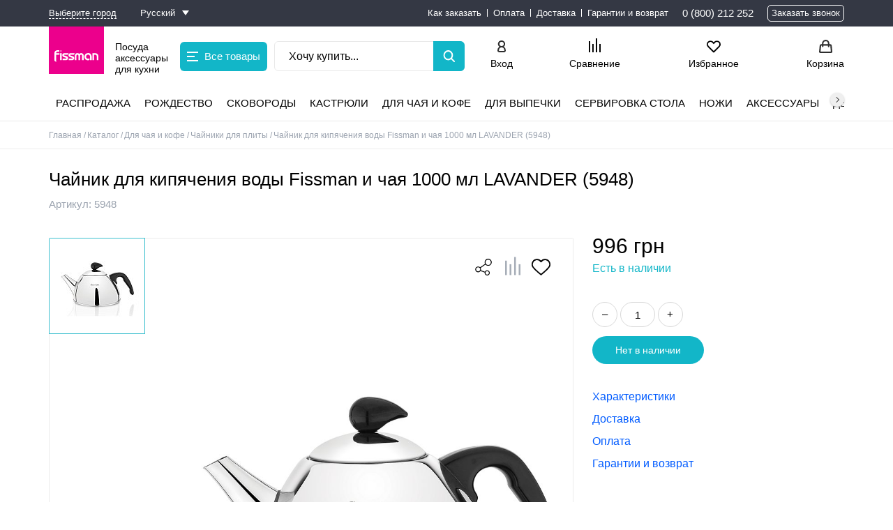

--- FILE ---
content_type: text/html; charset=UTF-8
request_url: https://fissman.ua/ru/catalog/dlya-chaya-ta-kavi/chayniki-dlya-pliti/chaynik_dlya_kip_yatinnya_vodi_i_zavaryuvannya_chayu_z_sitechkom_lavander_1_l_nerzh_stal/
body_size: 33848
content:
<!DOCTYPE html>
<html dir="ltr" lang="ru">
<head>
	<meta charset="utf-8">
	<meta name="viewport" content="width=device-width, height=device-height, initial-scale=1.0">
	<title>Купить чайник для кипячения воды fissman и чая 1000 мл lavander (5948) в официальном интернет-магазине FISSMAN</title>
	<meta name="description" content="У нас вы можете купить чайник для кипячения воды fissman и чая 1000 мл lavander (5948) с доставкой по всей Украине. Официальный интернет-магазин FISSMAN" />
	<meta name="keywords" content="купить, чайник для кипячения воды fissman и чая 1000 мл lavander (5948), fissman, фисман, фишман, физман, fizman, fiszman, фиссман, заказать, цена, доставка, онлайн, стоимость, интернет-магазин" />
	<meta property="og:type" content="website">
	<meta property="og:url" content="https://fissman.ua/catalog/dlya-chaya-ta-kavi/chayniki-dlya-pliti/chaynik_dlya_kip_yatinnya_vodi_i_zavaryuvannya_chayu_z_sitechkom_lavander_1_l_nerzh_stal/">
	<meta property="og:title" content="Купить чайник для кипячения воды fissman и чая 1000 мл lavander (5948) в официальном интернет-магазине FISSMAN">
	<meta property="og:description" content="У нас вы можете купить чайник для кипячения воды fissman и чая 1000 мл lavander (5948) с доставкой по всей Украине. Официальный интернет-магазин FISSMAN">
	<meta property="og:image" content="https://fissman.ua/upload/iblock/a1f/wd60l4wwqb1by02lhqq462bgi9q5njyz/CHaynikdlyakipyacheniyavodyLAVANDER1lnerzhstal.jpg">
	<meta property="fb:app_id" content="">
	<meta name="twitter:card" content="summary_large_image">
			<link href="/local/templates/fissman_fast/favicon.ico" rel="icon">
	<script data-skip-moving="true">!function (w, d) {
		var e = navigator.userAgent.indexOf(atob('Q2hyb21lLUxpZ2h0aG91c2U=')) < 0
		w.leLoadJS = function (h, p) {
			var l = !e, ev = 'scroll,touchstart,click,mousemove,resize,keydown'.split(',')
			if (l) {
				return
			}
			var t, f = function () {
				if (l) {
					return
				}
				l = true
				ev.forEach(function (e) {
					w.removeEventListener(e, f)
				})
				clearTimeout(t)
				if (p) {
					var s = d.createElement('script')
					s.onload = h
					s.src = p
					d.body.appendChild(s)
				} else {
					h()
				}
			}
			ev.forEach(function (e) {
				w.addEventListener(e, f, { passive: true })
			})
			t = setTimeout(f, 12000)
		}
	}(window, document)</script>
					
	
					
								
	
			
			<script data-skip-moving="true">(function(w, d, n) {var cl = "bx-core";var ht = d.documentElement;var htc = ht ? ht.className : undefined;if (htc === undefined || htc.indexOf(cl) !== -1){return;}var ua = n.userAgent;if (/(iPad;)|(iPhone;)/i.test(ua)){cl += " bx-ios";}else if (/Android/i.test(ua)){cl += " bx-android";}cl += (/(ipad|iphone|android|mobile|touch)/i.test(ua) ? " bx-touch" : " bx-no-touch");cl += w.devicePixelRatio && w.devicePixelRatio >= 2? " bx-retina": " bx-no-retina";var ieVersion = -1;if (/AppleWebKit/.test(ua)){cl += " bx-chrome";}else if ((ieVersion = getIeVersion()) > 0){cl += " bx-ie bx-ie" + ieVersion;if (ieVersion > 7 && ieVersion < 10 && !isDoctype()){cl += " bx-quirks";}}else if (/Opera/.test(ua)){cl += " bx-opera";}else if (/Gecko/.test(ua)){cl += " bx-firefox";}if (/Macintosh/i.test(ua)){cl += " bx-mac";}ht.className = htc ? htc + " " + cl : cl;function isDoctype(){if (d.compatMode){return d.compatMode == "CSS1Compat";}return d.documentElement && d.documentElement.clientHeight;}function getIeVersion(){if (/Opera/i.test(ua) || /Webkit/i.test(ua) || /Firefox/i.test(ua) || /Chrome/i.test(ua)){return -1;}var rv = -1;if (!!(w.MSStream) && !(w.ActiveXObject) && ("ActiveXObject" in w)){rv = 11;}else if (!!d.documentMode && d.documentMode >= 10){rv = 10;}else if (!!d.documentMode && d.documentMode >= 9){rv = 9;}else if (d.attachEvent && !/Opera/.test(ua)){rv = 8;}if (rv == -1 || rv == 8){var re;if (n.appName == "Microsoft Internet Explorer"){re = new RegExp("MSIE ([0-9]+[\.0-9]*)");if (re.exec(ua) != null){rv = parseFloat(RegExp.$1);}}else if (n.appName == "Netscape"){rv = 11;re = new RegExp("Trident/.*rv:([0-9]+[\.0-9]*)");if (re.exec(ua) != null){rv = parseFloat(RegExp.$1);}}}return rv;}})(window, document, navigator);</script>

<link href="/bitrix/js/intranet/intranet-common.css?164262821768348" type="text/css"  rel="stylesheet" >
<link href="/bitrix/js/ui/fonts/opensans/ui.font.opensans.css?16426282172599" type="text/css"  rel="stylesheet" >
<link href="/bitrix/js/main/popup/dist/main.popup.bundle.css?164262821526345" type="text/css"  rel="stylesheet" >
<link href="/bitrix/css/main/themes/blue/style.css?1642628109386" type="text/css"  rel="stylesheet" >
<link href="/local/templates/fissman_fast/components/bitrix/catalog/catalog/style.css?16889938811626" type="text/css"  rel="stylesheet" >
<link href="/local/templates/fissman_fast/components/bitrix/catalog.element/element_new/style.css?1692341851108794" type="text/css"  rel="stylesheet" >
<link href="/local/components/deanar/shopmap/static/vendor/izimodal/css/iziModal.min.css?168899388085874" type="text/css"  rel="stylesheet" >
<link href="/local/templates/fissman_fast/css/tiny-slider.css?16889938812121" type="text/css"  rel="stylesheet" >
<link href="/local/templates/.default/libs/slick/slick.css?16889938801776" type="text/css"  rel="stylesheet" >
<link href="/local/templates/fissman_fast/components/ylab/likes/product-detail-new/style.css?16889938814892" type="text/css"  rel="stylesheet" >
<link href="/local/components/fissman_fast/benefit/templates/.default/style.css?1688993880531" type="text/css"  rel="stylesheet" >
<link href="/local/templates/fissman_fast/components/altasib/review/template2/style.css?16889938817856" type="text/css"  rel="stylesheet" >
<link href="/local/templates/fissman_fast/components/bitrix/sale.products.gift/detail_gifts_new/style.css?16889938811147" type="text/css"  rel="stylesheet" >
<link href="/local/templates/fissman_fast/components/bitrix/catalog.item/detail_gifts_item/style.css?16889938812586" type="text/css"  rel="stylesheet" >
<link href="/local/templates/fissman_fast/components/bitrix/sale.products.gift/detail_gifts_new/themes/blue/style.css?1688993881833" type="text/css"  rel="stylesheet" >
<link href="/local/templates/fissman_fast/components/altasib/review.list/.default/style.css?168899388117239" type="text/css"  rel="stylesheet" >
<link href="/local/templates/.default/libs/jquery-ui/jquery-ui.css?168899388022175" type="text/css"  data-template-style="true"  rel="stylesheet" >
<link href="/local/templates/fissman_fast/css/reset.css?1688993881529" type="text/css"  data-template-style="true"  rel="stylesheet" >
<link href="/local/templates/fissman_fast/css/jquery.fancybox.css?168899388117610" type="text/css"  data-template-style="true"  rel="stylesheet" >
<link href="/local/templates/fissman_fast/components/twofingers/location/location/style.css?168899388110455" type="text/css"  data-template-style="true"  rel="stylesheet" >
<link href="/local/templates/fissman_fast/components/accorsys.localization/language.switcher/light/style.css?16889938813089" type="text/css"  data-template-style="true"  rel="stylesheet" >
<link href="/local/templates/fissman_fast/components/bitrix/menu/header_top_menu/style.css?16889938811036" type="text/css"  data-template-style="true"  rel="stylesheet" >
<link href="/local/templates/fissman_fast/components/bitrix/menu/header_catalog_menu/style.css?168899388112223" type="text/css"  data-template-style="true"  rel="stylesheet" >
<link href="/local/templates/fissman_fast/components/bitrix/search.form/inline/style.css?168899388115769" type="text/css"  data-template-style="true"  rel="stylesheet" >
<link href="/local/templates/fissman_fast/components/bitrix/catalog.compare.list/compare_list/style.css?1688993881585" type="text/css"  data-template-style="true"  rel="stylesheet" >
<link href="/local/templates/.default/components/bitrix/menu/header_catalog_top/style.css?16889938807004" type="text/css"  data-template-style="true"  rel="stylesheet" >
<link href="/local/templates/fissman_fast/components/bitrix/breadcrumb/breadcrumb/style.css?1688993881585" type="text/css"  data-template-style="true"  rel="stylesheet" >
<link href="/local/templates/fissman_fast/components/bitrix/menu/footer-menu/style.css?1688993881581" type="text/css"  data-template-style="true"  rel="stylesheet" >
<link href="/local/templates/fissman_fast/components/kuznica/metatags/.default/style.css?1688993881238" type="text/css"  data-template-style="true"  rel="stylesheet" >
<link href="/local/templates/fissman_fast/styles.css?168899388150" type="text/css"  data-template-style="true"  rel="stylesheet" >
<link href="/local/templates/fissman_fast/template_styles.css?1688993881112388" type="text/css"  data-template-style="true"  rel="stylesheet" >
	





<style>
.description .description-title {
    color: #ffffff;
    background: #9ba3af;
    border-color: transparent;
    }
.description .description-title:after {
    border-color: #ffffff;
}
.advantages ul li:before {
    background: #9ba3af;
}
.order .description {
    background: #ffeeee;
    border-color: transparent;
    color: #ff0000;
}
.order .description a {
    color: #ff0000;
}
.header__top{
	    }
.header__top-menu a:not(:last-child):after, .header__top-menu__sub a:not(:last-child):after{
	}
.header__top a{
	}
.button.flood.disabled-button.deanar-shop-instock-modal-link,
.but_blue.deanar-shop-instock-modal-link,
.button.flood.deanar-shop-instock-modal-link.but_available,
button.deanar-shop-instock-modal-link {
    border-radius: 0px !important;
    background-color: # !important;
    border-color: transparent !important;
    color: # !important;
}
.button.button-instock:hover,
.but_blue.button-instock:hover,
.button.flood.deanar-shop-instock-modal-link.but_available:hover,
button.deanar-shop-instock-modal-link:hover {
    background-color: # !important;
    border-color: transparent !important;
    color: # !important;
}
.button.button-instock:active,
.but_blue.button-instock:active,
.button.flood.deanar-shop-instock-modal-link.but_available:active,
button.deanar-shop-instock-modal-link:hover {
    background-color: # !important;
    border-color: transparent !important;
    color: # !important;
}
.catalog-delivery-item .catalog-delivery-item-head:hover .catalog-delivery-item-opener,
.catalog-delivery-item.open .catalog-delivery-item-head:hover .catalog-delivery-item-opener {
    background: #12b6c8;
    border: 1px solid #12b6c8;
}
.catalog-delivery-item.open .catalog-delivery-item-head:before {
    background: #12b6c8;
}
.catalog-delivery-field_addbasket .filter.label_block input:checked + label:before {
    background: #12b6c8;
    border: 1px solid #12b6c8;
}
.catalog-delivery-field_addbasket .filter.label_block input:hover + label:before {
    background: #12b6c8;
    border: 1px solid #12b6c8;
}

.header__bot {
    background-color: #ffffff !important;
}
.catalog_top_menu2 .submenu {
    background-color: #ffffff !important;
}
.fixed_header, .fixed_header .submenu, .fixed_header .catalog_top_menu > ul > li > a:before {
    background-color: #ffffff !important;
}
.button,
.showmore,
[class*="but_"],
.lhrs-buy,
.write-button,
body [onclick*="addcart"]:not(.stock-add-to-cart),
body [onclick="location.href=/cart/"]:not(.stock-add-to-cart),
body [onclick*="chooseOffer2"],
.personal_points_block button,
.personal_info button,
#entity_add,
.personal_cart_order_button.personal_transition,
.basket .bab_button_blue,
.button_a,
.order .confirm_page .btn,
body .slick-slide .main_button.quickbuybutton,
.contest-button,
.detail-button:not(.detail__buy-one-click),
#sp-product-reviews-widget .sp-summary-actions-primary-button,
#sp-product-reviews-widget .sp-blankslate-actions-primary-button,
#sp-product-reviews-widget .sp-pagination-current-page, .product-seria__button {
    border-radius: 25px !important;
}
.button.flood:not(.button-glowing),
.showmore,
.lhrs-buy,
.but_blue,
.alx_reviews_block .main_button,
.write-button,
.blog__search-button,
[onclick*="addcart"]:not(.stock-add-to-cart),
body [onclick="location.href=/cart/"]:not(.stock-add-to-cart),
body [onclick*="chooseOffer2"],
.personal_points_block button,
.personal_info button,
#entity_add,
.personal_cart_order_button.personal_transition,
.basket .bab_button_blue,
.button_a,
.order .confirm_page .btn,
.contest-button,
.detail-button:not(.detail__buy-one-click),
#sp-product-reviews-widget .sp-summary-actions-primary-button,
#sp-product-reviews-widget .sp-blankslate-actions-primary-button,
#sp-product-reviews-widget .sp-pagination-current-page {
    color: #fff !important;
    background-color: #12b6c8 !important;
    border-color:  transparent !important;
    transition: background-color ease .2s, opacity ease .2s !important;
}
.mob-menu__head {
    background-color: #ec008c !important;
}
.button.flood{
    background-color: #12b6c8;
    border-color: transparent;
}
.basket .basket_content .basket_aside_container .basket_aside_block .button_gifts_select {
	background-color: #8bcc5b;
	color: #ffffff;
	border-radius: 25px;
}
.basket .basket_content .basket_aside_container .basket_aside_block .button_gifts_select:hover {
	background-color: #8bcc5b;
	color: #ffffff;
}
.basket .basket_content .basket_aside_container .basket_aside_block .button_gifts_select:active {
	background-color: #8bcc5b;
	color: #ffffff;
}

.basket .basket_content .basket_aside_container .basket_aside_block .button_order_process {
	background-color: #13b6c9;
	color: #ffffff;
	border-radius: 25px;
}
.basket .basket_content .basket_aside_container .basket_aside_block .button_order_process:hover {
	background-color: #02daf3;
	color: #ffffff;
}
.basket .basket_content .basket_aside_container .basket_aside_block .button_order_process:active {
	background-color: #02daf3;
	color: #ffffff;
}
.seria .button.flood{
    border-radius: 50px !important;
}
.seria .button.button-glowing{
    animation: glowing 1500ms infinite;
}
.stock-slider__title {
    background-color: #fde303;
}
.stock-slider__item-cotent {
    background-color: #fde303;
}

@keyframes glowing {
    0% {
        background-color: #12b6c8;
        border-color: transparent;
    }
    50% {
        background-color: #ffffff;
        border-color: transparent;
    }
    100% {
        background-color: #12b6c8;
        border-color: transparent;
    }
}
    body .button.flood:hover,
    body .showmore:hover,
    body #lh_recommendations .lhrs-buy:hover,
    body .but_blue:hover,
    .alx_reviews_block .main_button:hover,
    .write-button:hover,
    .blog__search-button:hover,
    body [onclick*="addcart"]:not(.stock-add-to-cart):hover,
    body [onclick="location.href=/cart/"]:not(.stock-add-to-cart):hover,
    body [onclick*="chooseOffer2"]:hover,
    #entity_add:hover,
    .basket .bab_button_blue:hover,
    .button_a:hover,
    .order .confirm_page
    .btn:hover,
    .contest-button:hover,
    .detail-button:hover,
    #sp-product-reviews-widget .sp-summary-actions-primary-button:hover,
    #sp-product-reviews-widget .sp-blankslate-actions-primary-button:hover,
    #sp-product-reviews-widget .sp-pagination-current-page:hover {
        background-color: #01d2e9 !important;
        border-color:  transparent !important;
        color: #fff !important;
    }
    .personal_points_block button:hover, .personal_info button:hover, .personal_cart_order_button.personal_transition:hover {
        border-color:  #01d2e9 !important;
        background-color: transparent !important;
        color: #01d2e9 !important;
    }

    body .button.flood:active,
    body .showmore:active,
    body #lh_recommendations .lhrs-buy:active,
    body .but_blue:active,
    .alx_reviews_block .main_button:active,
    .write-button:active,
    .blog__search-button:active,
    body [onclick*="addcart"]:not(.stock-add-to-cart):active,
    body [onclick="location.href=/cart/"]:not(.stock-add-to-cart):active,
    body [onclick*="chooseOffer2"]:active,
    #entity_add:active,
    .basket .bab_button_blue:active,
    .button_a:active,
    .order .confirm_page .btn:active,
    .contest-button:active,
    .detail-button:active,
    #sp-product-reviews-widget .sp-summary-actions-primary-button:active,
    #sp-product-reviews-widget .sp-blankslate-actions-primary-button:active,
    #sp-product-reviews-widget .sp-pagination-current-page:active {
        background-color: #8bcd5c !important;
        border-color:  transparent !important;
        color: #fff !important;
    }
    .personal_points_block button:active, .personal_info button:active, .personal_cart_order_button.personal_transition:active {
        border-color:  #8bcd5c !important;
        color: #8bcd5c !important;
        background-color: transparent !important;
    }

@media screen and (max-width: 620px) {
    .header {
        background-color: #ec008c !important;
    }
}

button.button.flood:disabled {
    background: #d4d8d8 !important;
    border-color: transparent !important;
    color: #fff !important;
    cursor: not-allowed;
}

</style>
<link rel="stylesheet" type="text/css" href="/bitrix/js/accorsys.localization/flags.css.php">
		<!--'start_frame_cache_my_dynamic'-->

<!-- COUNTERS_HEAD из настроек сайтов -->

<!-- Google Tag Manager -->
<script data-skip-moving="true">(function(w,d,s,l,i){w[l]=w[l]||[];w[l].push({'gtm.start':
new Date().getTime(),event:'gtm.js'});var f=d.getElementsByTagName(s)[0],
j=d.createElement(s),dl=l!='dataLayer'?'&l='+l:'';j.async=true;j.src=
'https://www.googletagmanager.com/gtm.js?id='+i+dl;f.parentNode.insertBefore(j,f);
})(window,document,'script','dataLayer','GTM-TK8LM7P');</script>
<!-- End Google Tag Manager -->



<!-- Leadhit -->
<script language="javascript" data-skip-moving="true">
  var _lh_params = {
    "popup": false
  };
  lh_clid = "5fb7d50173efc3561776f0c4";
  (function() {
    var lh = document.createElement('script');
    lh.type = 'text/javascript';
    lh.async = true;
    lh.src = ('https:' == document.location.protocol ? 'https://' : 'http://') + 'track.leadhit.io/track.js?ver=' + Math.floor(Date.now() / 100000).toString();
    var s = document.getElementsByTagName('script')[0];
    s.parentNode.insertBefore(lh, s);
  })(); /* "PLEASE DO NOT MAKE ANY CHANGES IN THIS JS-CODE!"*/
</script>
<!-- /Leadhit -->


<meta name="google-site-verification" content="vU66Pz5YP1Nn6GH48jui-64dZEXzP_HagIAWoZ567eA">
<meta name="facebook-domain-verification" content="z05976swj469c9xoksv52rpbb0skjy">

<!-- Meta Pixel Code -->
<script data-skip-moving="true">
!function(f,b,e,v,n,t,s)
{if(f.fbq)return;n=f.fbq=function(){n.callMethod?
n.callMethod.apply(n,arguments):n.queue.push(arguments)};
if(!f._fbq)f._fbq=n;n.push=n;n.loaded=!0;n.version='2.0';
n.queue=[];t=b.createElement(e);t.async=!0;
t.src=v;s=b.getElementsByTagName(e)[0];
s.parentNode.insertBefore(t,s)}(window, document,'script',
'https://connect.facebook.net/en_US/fbevents.js');
fbq('init', '1189906196025250');
fbq('track', 'PageView');
</script>
<noscript><img height="1" width="1" style="display:none" src="https://www.facebook.com/tr?id=1189906196025250&amp;ev=PageView&amp;noscript=1"></noscript>
<!-- End Meta Pixel Code -->




<!-- /COUNTERS_HEAD из настроек сайтов -->

	<!--'end_frame_cache_my_dynamic'--></head>
<body
		class="">

<!-- COUNTERS_BODY из настроек сайтов -->

<!-- Google Tag Manager (noscript) -->
<noscript><iframe src="https://www.googletagmanager.com/ns.html?id=GTM-TK8LM7P" height="0" width="0" style="display:none;visibility:hidden"></iframe></noscript>
<!-- End Google Tag Manager (noscript) -->


<script data-skip-moving="true">
        (function(w,d,u){
                var s=d.createElement('script');s.async=true;s.src=u+'?'+(Date.now()/60000|0);
                var h=d.getElementsByTagName('script')[0];h.parentNode.insertBefore(s,h);
        })(window,document,'https://cdn.bitrix24.ua/b12240517/crm/site_button/loader_4_bpquac.js');
</script>



<!-- /COUNTERS_BODY из настроек сайтов -->

<div class="container-wrap">
	<div class="container">
								<header class="header">
			<!-- header__top -->
			<div class="header__top">
				<div class="wrap flex">
					<div class="flex">
															<!--'start_frame_cache_m17iPT'-->    <span class="header__top-location">
        Ваш город: <a href="#tfLocationPopup"
           data-location-id=""
           class=" tfl__link"
        >Выберите город</a>
    </span>
<div class="tfl-popup-overlay" style="display:none;">
    <div class="tfl-popup">
                    <div class="tfl-popup__title-container">
                <div class="tfl-popup__title">Вкажіть своє місто</div>
            </div>
                <div class="tfl-popup__search-wrapper">
            <input
                    type="text"
                    autocomplete="off"
                    name="search"
                    placeholder="Почніть вводити назву міста"
                    class="tfl-popup__search-input">
            <a href="#" class="tfl-popup__clear-field">
                <span class="tfl-popup__close"></span>
            </a>
            <div class="tfl-popup__search-icon">
                <svg class="svg svg-search" width="17" height="17" viewBox="0 0 17 17" aria-hidden="true"><path class="cls-1" d="M16.709,16.719a1,1,0,0,1-1.412,0l-3.256-3.287A7.475,7.475,0,1,1,15,7.5a7.433,7.433,0,0,1-1.549,4.518l3.258,3.289A1,1,0,0,1,16.709,16.719ZM7.5,2A5.5,5.5,0,1,0,13,7.5,5.5,5.5,0,0,0,7.5,2Z"></path></svg>
            </div>
        </div>
        <div class="tfl-popup__lists-container">
            <div class="tfl-popup__container tfl-popup__defaults">
                <div class="tfl-popup__scroll-container">
                    <ul class="tfl-popup__list"></ul>
                </div>
            </div>
            <div class="tfl-popup__container tfl-popup__locations">
                <div class="tfl-popup__scroll-container">
                    <ul class="tfl-popup__list"></ul>
                </div>
                <div class="tfl-popup__nofound-mess">Населений пункт за вашими критеріями не знайдено :(</div>
            </div>
        </div>
        <div class="tfl-popup__close-container"><div class="tfl-popup__close"></div></div>
    </div>
</div>
<div class="tfl-define-popup" style="display:none;">

    <div class="tfl-define-popup__text">Не вдалося визначити ваше місто</div>
    <div class="tfl-define-popup__buttons" style="border-radius: 0 0 5px 5px">
                    <a href="#" class="tfl-define-popup__button tfl-define-popup__main tfl-define-popup__list">Изменить</a>
            <a href="#" class="tfl-define-popup__button tfl-define-popup__second tfl-define-popup__yes">Закрыть</a>
            </div>
    <div class="tfl-popup__close-container"><div class="tfl-popup__close"></div></div>
</div>
<!--'end_frame_cache_m17iPT'-->																				<span class="lang_switcher">
	<span class="langs_wrapper">
		<!--'start_frame_cache_8vWRHO'-->		<a href="#open_langs" class="def">
									<span class="text">Русский</span>
		</a>
		<span class="langs_list">
											<a href="https://fissman.ua/catalog/dlya-chaya-ta-kavi/chayniki-dlya-pliti/chaynik_dlya_kip_yatinnya_vodi_i_zavaryuvannya_chayu_z_sitechkom_lavander_1_l_nerzh_stal/" data-lang="ua" class="langs">
										<span class="text">Українська</span>
				</a>
					</span>
		<!--'end_frame_cache_8vWRHO'-->	</span>
</span>
<div class="lang_switcher_mask"></div>											</div>
						<nav class="header__top-menu">
		<div class="header__top-menu__wrap">
											<a href="/why-order/" target="_blank" >Как заказать</a>
											<a href="/pay/" target="_blank" >Оплата</a>
											<a href="/delivery/" target="_blank" >Доставка</a>
											<a href="/garantii/" target="_blank" >Гарантии и возврат</a>
					</div>
	</nav>
	<a href="#" class="header__top-menu__more">
		<span></span>
		<div class="header__top-menu__sub"></div>
	</a>
					<div class="header__top-contact flex">
													<ul class="header__top-phone">
																	<li class="header__phone">
										<a href="tel:0800212252">0 (800) 212 252</a>
									</li>
															</ul>
												<span class="quickbuybutton">Заказать звонок</span>
					</div>
				</div>
			</div>
			<!-- header__mid -->
			<div class="header__mid">
				<div class="wrap flex">
					<!-- menu-button -->
					<a href="#" aria-label="Menu Btn" class="menu-button"></a>
					<!-- mobile-phone -->
											<a href="tel:0800212252" aria-label="mobile phone" class="mobile-phone"></a>
															<!-- mobile-logo -->
											<a href="/" class="mobile-logo">
							<img src="/upload/iblock/561/gkt5f5grrx6dz9ycg5es4i3n0kuhgeph/mobile_logo.svg"
									 alt="Fissman" width="97" height="27">
						</a>
										<!-- header__mid-left -->
					<div class="header__mid-left flex">
						<!-- logo -->
													<a href="/" class="header__logo flex">
								<div class="header__logo-bg">
									<img src="/upload/iblock/561/gkt5f5grrx6dz9ycg5es4i3n0kuhgeph/mobile_logo.svg"
											 alt="Fissman" width="97" height="27">
								</div>
								<span>Посуда аксессуары для кухни</span>
							</a>
													<a href="#"
		class="header-catalog-menu__button header-catalog-button"
		data-closetext="Закрыть"
		data-opentext="Все товары"
		data-menu-url="/local/templates/fissman_fast/components/bitrix/menu/header_catalog_menu/ajax.php"
	>
		<i class="header-catalog-button__ico"></i>
		Все товары	</a>
	<div class="header-catalog-menu__sub"></div>
													<div class="api-search-title tpl-default search_block header__search" id="inline_search_id">
	<form action="/catalog/" method="get" class="search_form">
		<div class="api-search-fields">
			<div class="api-query">
                <input title="Поиск" type="text" class="api-search-input sInp header__search-input"
                       placeholder="Хочу купить..."
                       autocomplete="off"
                       name="q"
                       value=""
                >
				<button type="submit" class="header__search-button" aria-label="Left Align"></button>
			</div>
		</div>
	</form>
</div>											</div>
					<!-- header__mid-right -->
					<div class="header__mid-right flex">
						<!-- mobile-search-button -->
						<a href="#" aria-label="Search Btn" class="mobile-search-button"></a>
						<!-- header__mid-nav -->
						<div class="header__mid-nav flex ">
							<div class="header__auth">
																	<a class="showAuthForm" href="#" data-form="/local/components/fissman_fast/popup_form_login/form.php" onclick="loginPopupShow(this); return false;">Вход</a>									<a href="/register.php">Регистрация</a>
															</div>
							
<a href="/compare/" class="compare-link">
	<div class="compare-ico">
		<svg x="0px" y="0px" viewBox="0 0 25.299999 29.799999" height="29.799999">
			<rect x="0" y="6" class="st0" width="2.9000001" height="23.799999" id="rect126"/>
			<rect x="7.4000006" y="11.9" class="st0" width="2.9000001" height="17.9" id="rect128"/>
			<rect x="14.900001" y="0" class="st0" width="2.9000001" height="29.799999" id="rect130"/>
			<rect x="22.4" y="11.9" class="st0" width="2.9000001" height="17.9" id="rect132"/>
		</svg>
	</div>
	<span>Сравнение</span>
	</a>							<a aria-label="Actions fav Btn" class="header__actions header__actions-fav" href="/personal/favorites/">
								<!--'start_frame_cache_count-fav-1'--><!--'end_frame_cache_count-fav-1'-->								<span>Избранное</span>
							</a>
							<a aria-label="Actions basket Btn" class="header__actions header__actions-basket" href="/cart/">
								<span>
    Корзина</span>							</a>
													</div>
					</div>
				</div>
			</div>
			<!-- header__bot -->
			<div class="header__bot">
				<div class="header-catalog-menu__sub"></div>
								<div class="wrap">
						<nav class="catalog_menu_top scrollbar_h">
		<ul>
											<li class="inline_link not_children">
											<a  href="/catalog/rasprodazha/">Распродажа</a>
														</li>
											<li class="inline_link not_children">
											<a  href="/catalog/rizdvo/">Рождество</a>
														</li>
											<li class="inline_link">
											<a  href="/catalog/skovoridki/">Сковороды</a>
																<div class="submenu">
							<div class="wrap">
																	<div class="img"><img class="lazyload" data-pic="2567" data-src="/upload/resize_cache/iblock/1ef/qnfgjljax1fo2ttctfjq1irke1f1s5ai/150_150_1/Skovoridki_2_.jpg" src="/1px.png" alt="Сковороды" width="150" height="150"></div>
																<ul>
																												<li>
																							<a href="/catalog/skovoridki/skovorody-klassicheskie/">Сковороды классические</a>
																					</li>
																													<li>
																							<a href="/catalog/skovoridki/skovoridky-dlya-mlyntsiv/">Сковороды блинные</a>
																					</li>
																													<li class="break_column">
																							<a href="/catalog/skovoridki/skovoridky-glyboki/">Сковороды глубокие</a>
																					</li>
																													<li>
																							<a href="/catalog/skovoridki/skovoridky-zi-znimnoyu-ruchkoyu/">Сковороды со съемной ручкой</a>
																					</li>
																													<li>
																							<a href="/catalog/skovoridki/skovoridky-vok/">Сковороды ВОК</a>
																					</li>
																													<li class="break_column">
																							<a href="/catalog/skovoridki/skovoridky-chavunni/">Сковороды чугунные</a>
																					</li>
																													<li>
																							<a href="/catalog/skovoridki/skovorody-gril/">Сковороды гриль</a>
																					</li>
																													<li>
																							<a href="/catalog/skovoridki/soteynyky/">Сотейники</a>
																					</li>
																													<li class="break_column">
																							<a href="/catalog/skovoridki/nabory-posudy/">Наборы посуды</a>
																					</li>
																													<li>
																							<a href="/catalog/skovoridki/kryshky-ekrany-vid-bryzok/">Крышки, экраны от брызг</a>
																					</li>
																													<li>
																							<a href="/catalog/skovoridki/press-dlya-grilya/">Пресс для гриля</a>
																					</li>
																											</ul>
							</div>
						</div>
									</li>
											<li class="inline_link">
											<a  href="/catalog/kastryuli/">Кастрюли</a>
																<div class="submenu">
							<div class="wrap">
																	<div class="img"><img class="lazyload" data-pic="2589" data-src="/upload/resize_cache/iblock/40c/sqeltoa71288e2ii6wz2cw7s3xaen18w/150_150_1/Kastryuli_1_.jpg" src="/1px.png" alt="Кастрюли" width="150" height="150"></div>
																<ul>
																												<li>
																							<a href="/catalog/kastryuli/kastruli-z-nerzhaviyuchoi-stali/">Кастрюли из нержавеющей стали</a>
																					</li>
																													<li class="break_column">
																							<a href="/catalog/kastryuli/kastruli-z-alyuminiyu/">Кастрюли алюминиевые</a>
																					</li>
																													<li>
																							<a href="/catalog/kastryuli/kastruli-keramichni/">Кастрюли керамические</a>
																					</li>
																													<li class="break_column">
																							<a href="/catalog/kastryuli/kazany/">Казаны</a>
																					</li>
																													<li>
																							<a href="/catalog/kastryuli/kastruli-parovarki/">Кастрюли пароварки</a>
																					</li>
																													<li class="break_column">
																							<a href="/catalog/kastryuli/kukhonni-kovshi/">Ковши</a>
																					</li>
																													<li>
																							<a href="/catalog/kastryuli/kastryuli-u-nabori/">Наборы кастрюль</a>
																					</li>
																											</ul>
							</div>
						</div>
									</li>
											<li class="inline_link">
											<a  href="/catalog/dlya-chaya-ta-kavi/" class="active">Для чая и кофе</a>
																<div class="submenu">
							<div class="wrap">
																	<div class="img"><img class="lazyload" data-pic="2571" data-src="/upload/resize_cache/iblock/16a/u22l65lvdfrb83hignfwa38e85is1g2l/150_150_1/Dlya_chaya_ta_kavi_1_.jpg" src="/1px.png" alt="Для чая и кофе" width="150" height="150"></div>
																<ul>
																												<li>
																							<a href="/catalog/dlya-chaya-ta-kavi/chayniki-dlya-zavaryuvannya/">Заварочные чайники</a>
																					</li>
																													<li>
																							<a href="/catalog/dlya-chaya-ta-kavi/sklyani-chayniki/">Стеклянные чайники</a>
																					</li>
																													<li class="break_column">
																							<a href="/catalog/dlya-chaya-ta-kavi/keramichni-chayniki/">Керамические чайники</a>
																					</li>
																													<li>
																							<a href="/catalog/dlya-chaya-ta-kavi/chayniki-dlya-pliti/" class="active">Чайники для плиты</a>
																					</li>
																													<li>
																							<a href="/catalog/dlya-chaya-ta-kavi/french-pressy/">Френч прессы</a>
																					</li>
																													<li class="break_column">
																							<a href="/catalog/dlya-chaya-ta-kavi/kofevarki-turki-kofemolki/">Кофеварки, турки, кофемолки</a>
																					</li>
																													<li>
																							<a href="/catalog/dlya-chaya-ta-kavi/kruzhki-stakany-chashki/">Кружки, стаканы, чашки</a>
																					</li>
																													<li>
																							<a href="/catalog/dlya-chaya-ta-kavi/kryshki-dlya-kruzhek/">Крышки для кружек</a>
																					</li>
																													<li class="break_column">
																							<a href="/catalog/dlya-chaya-ta-kavi/sitechka-dlya-zavaryuvannya-chayu/">Ситечки для заваривания чая</a>
																					</li>
																													<li>
																							<a href="/catalog/dlya-chaya-ta-kavi/termosi-termokruzhki/">Термоса, термокружки</a>
																					</li>
																											</ul>
							</div>
						</div>
									</li>
											<li class="inline_link">
											<a  href="/catalog/dlya_vipichki/">Для выпечки</a>
																<div class="submenu">
							<div class="wrap">
																	<div class="img"><img class="lazyload" data-pic="2565" data-src="/upload/resize_cache/iblock/412/i762z1pvt3i2rplex02jtkc5su89xw28/150_150_1/Dlya_vipichki_1_.jpg" src="/1px.png" alt="Для выпечки" width="150" height="150"></div>
																<ul>
																												<li>
																							<a href="/catalog/dlya_vipichki/silikonovi-formi/">Силиконовые формы, коврики</a>
																					</li>
																													<li class="break_column">
																							<a href="/catalog/dlya_vipichki/keramicheskie-formy/">Керамические формы</a>
																					</li>
																													<li>
																							<a href="/catalog/dlya_vipichki/konditerskiy-kulinarniy-instrument/">Кондитерам</a>
																					</li>
																													<li class="break_column">
																							<a href="/catalog/dlya_vipichki/formy-iz-uglerodistoy-stali/">Формы из углеродистой стали</a>
																					</li>
																													<li>
																							<a href="/catalog/dlya_vipichki/formy-s-antiprigarnym-pokrytiem/">Формы с антипригарным покрытием</a>
																					</li>
																													<li class="break_column">
																							<a href="/catalog/dlya_vipichki/kilimki-dlya-vipichki/">Инвентарь для выпечки</a>
																					</li>
																													<li>
																							<a href="/catalog/dlya_vipichki/kulinarnye-koltsa/">Кулинарные кольца</a>
																					</li>
																													<li class="break_column">
																							<a href="/catalog/dlya_vipichki/kukhonni-vagi-mirniki/">Мерные емкости</a>
																					</li>
																											</ul>
							</div>
						</div>
									</li>
											<li class="inline_link">
											<a  href="/catalog/serviruvannya-stolu/">Сервировка стола</a>
																<div class="submenu">
							<div class="wrap">
																	<div class="img"><img class="lazyload" data-pic="2586" data-src="/upload/resize_cache/iblock/a6e/rndiwoymcnlegju9y037g0t2e1x3qrgb/150_150_1/Serviruvannya_stolu_2_.jpg" src="/1px.png" alt="Сервировка стола" width="150" height="150"></div>
																<ul>
																												<li>
																							<a href="/catalog/serviruvannya-stolu/kelikhi-ta-charki/">Бокалы и рюмки</a>
																					</li>
																													<li>
																							<a href="/catalog/serviruvannya-stolu/stolovi-pribori/">Столовые приборы</a>
																					</li>
																													<li class="break_column">
																							<a href="/catalog/serviruvannya-stolu/servirovochni-kilimki/">Коврики сервировочные</a>
																					</li>
																													<li>
																							<a href="/catalog/serviruvannya-stolu/nabory-dlya-priprav/">Наборы для приправ</a>
																					</li>
																													<li>
																							<a href="/catalog/serviruvannya-stolu/marmiti/">Мармиты, фондю</a>
																					</li>
																													<li class="break_column">
																							<a href="/catalog/serviruvannya-stolu/tarelki-miski/">Тарелки, миски</a>
																					</li>
																													<li>
																							<a href="/catalog/serviruvannya-stolu/sakharnitsy-i-molochniki/">Сахарницы и молочники</a>
																					</li>
																													<li>
																							<a href="/catalog/serviruvannya-stolu/kuvshiny/">Кувшины</a>
																					</li>
																													<li class="break_column">
																							<a href="/catalog/serviruvannya-stolu/maslenki-i-sousniki/">Масленки и соусники</a>
																					</li>
																													<li>
																							<a href="/catalog/serviruvannya-stolu/korziny-dlya-produktov/">Корзины для продуктов</a>
																					</li>
																													<li>
																							<a href="/catalog/serviruvannya-stolu/podstavki/">Подставки</a>
																					</li>
																													<li class="break_column">
																							<a href="/catalog/serviruvannya-stolu/posud-z-bambuku-ta-akrilu/">Посуда из бамбука</a>
																					</li>
																											</ul>
							</div>
						</div>
									</li>
											<li class="inline_link">
											<a  href="/catalog/nozhi/">Ножи</a>
																<div class="submenu">
							<div class="wrap">
																	<div class="img"><img class="lazyload" data-pic="2591" data-src="/upload/resize_cache/iblock/aea/gbpyx6a6xr5oix5k6ger1dvfrm2rzqaj/150_150_1/Nozhi_3_.jpg" src="/1px.png" alt="Ножи" width="150" height="150"></div>
																<ul>
																												<li>
																							<a href="/catalog/nozhi/kukhonni-nozhi/">Кухонные ножи</a>
																					</li>
																													<li class="break_column">
																							<a href="/catalog/nozhi/nozhi-v-nabori/">Наборы ножей</a>
																					</li>
																													<li>
																							<a href="/catalog/nozhi/nozhi-dlya-siru/">Ножи для сыра</a>
																					</li>
																													<li class="break_column">
																							<a href="/catalog/nozhi/dlya-dekorirovaniya/">Для декорирования</a>
																					</li>
																													<li>
																							<a href="/catalog/nozhi/nozhitsi-kukhonni/">Кухонные ножницы</a>
																					</li>
																													<li class="break_column">
																							<a href="/catalog/nozhi/tochila-dlya-nozhiv/">Точила для ножей</a>
																					</li>
																													<li>
																							<a href="/catalog/nozhi/pidstavki-dlya-nozhiv/">Подставки для ножей, магнитные планки</a>
																					</li>
																													<li class="break_column">
																							<a href="/catalog/nozhi/razdelochnye-doski/">Разделочные доски</a>
																					</li>
																											</ul>
							</div>
						</div>
									</li>
											<li class="inline_link">
											<a  href="/catalog/aksesuari/">Аксессуары</a>
																<div class="submenu">
							<div class="wrap">
																	<div class="img"><img class="lazyload" data-pic="2575" data-src="/upload/resize_cache/iblock/38f/a4ymmpzryc1ee3x4vwnp0oeu2qdqpang/150_150_1/Aksesuari_2_.jpg" src="/1px.png" alt="Аксессуары" width="150" height="150"></div>
																<ul>
																												<li>
																							<a href="/catalog/aksesuari/kukhonnye-prinadlezhnosti/">Кухонные принадлежности</a>
																					</li>
																													<li>
																							<a href="/catalog/aksesuari/barniy-inventar/">Барные принадлежности</a>
																					</li>
																													<li class="break_column">
																							<a href="/catalog/aksesuari/ovoshchechistki-skrebki/">Овощечистки, скребки</a>
																					</li>
																													<li>
																							<a href="/catalog/aksesuari/formy-dlya-lda-i-shokolada/">Формы для льда и шоколада</a>
																					</li>
																													<li>
																							<a href="/catalog/aksesuari/terki-shinkovki-yaytserezki-choppery/">Терки, шинковки, яйцерезки, чопперы</a>
																					</li>
																													<li class="break_column">
																							<a href="/catalog/aksesuari/khranenie-produktov/">Хранение продуктов</a>
																					</li>
																													<li>
																							<a href="/catalog/aksesuari/podstavki-pod-goryachee-prikhvatki/">Подставки под горячее, прихватки</a>
																					</li>
																													<li>
																							<a href="/catalog/aksesuari/drushlyaki-ta-sita/">Дуршлаги</a>
																					</li>
																													<li class="break_column">
																							<a href="/catalog/aksesuari/vesy-taymery-termometry/">Весы, таймеры, термометры</a>
																					</li>
																													<li>
																							<a href="/catalog/aksesuari/probki-dlya-butylok/">Пробки для бутылок</a>
																					</li>
																													<li>
																							<a href="/catalog/aksesuari/melnitsy-dlya-spetsiy/">Мельницы для специй</a>
																					</li>
																													<li class="break_column">
																							<a href="/catalog/aksesuari/zakhisni-ekrani-dlya-kukhni/">Прочие аксессуары для кухни</a>
																					</li>
																											</ul>
							</div>
						</div>
									</li>
											<li class="inline_link">
											<a  href="/catalog/dityam/">Детям</a>
																<div class="submenu">
							<div class="wrap">
																	<div class="img"><img class="lazyload" data-pic="2579" data-src="/upload/resize_cache/iblock/b5a/49npocxt1p8cn2qckr68bpas4lepiy20/150_150_1/Dityam_1_.jpg" src="/1px.png" alt="Детям" width="150" height="150"></div>
																<ul>
																												<li>
																							<a href="/catalog/dityam/dityachi-termosi/">Термокружки, термоса</a>
																					</li>
																													<li class="break_column">
																							<a href="/catalog/dityam/dityachiy-posud-dlya-prigotuvannya-izhi/">Детская посуда для приготовления</a>
																					</li>
																													<li>
																							<a href="/catalog/dityam/dityachiy-posud/">Детская посуда для приема пищи</a>
																					</li>
																													<li class="break_column">
																							<a href="/catalog/dityam/plyashechki-dlya-goduvannya/">Бутылочки для кормления</a>
																					</li>
																													<li>
																							<a href="/catalog/dityam/butylki-dlya-vody-1/">Детские бутылочки для воды</a>
																					</li>
																													<li class="break_column">
																							<a href="/catalog/dityam/servirovochnye-kovriki/">Сервировочные коврики</a>
																					</li>
																											</ul>
							</div>
						</div>
									</li>
											<li class="inline_link">
											<a  href="/catalog/aktivniy_vidpochinok/">Активный отдых</a>
																<div class="submenu">
							<div class="wrap">
																	<div class="img"><img class="lazyload" data-pic="2573" data-src="/upload/resize_cache/iblock/50f/bum5unn3q0hpii61o2zsh0a2kw79377x/150_150_1/Aktivnriy_vidpochinok_1_.jpg" src="/1px.png" alt="Активный отдых" width="150" height="150"></div>
																<ul>
																												<li class="break_column">
																							<a href="/catalog/aktivniy_vidpochinok/plyashki-dlya-vodi/">Бутылки для воды</a>
																					</li>
																													<li class="break_column">
																							<a href="/catalog/aktivniy_vidpochinok/lanch-boksy/">Ланч боксы</a>
																					</li>
																											</ul>
							</div>
						</div>
									</li>
											<li class="inline_link">
											<a  href="/catalog/idei-podarkov/">Идеи подарков</a>
																<div class="submenu">
							<div class="wrap">
																	<div class="img"><img class="lazyload" data-pic="2650" data-src="/upload/resize_cache/iblock/63d/px35pw7cjvcbk8zmz53pgi86z0q143rq/150_150_1/Idei_podarkov_1_.jpg" src="/1px.png" alt="Идеи подарков" width="150" height="150"></div>
																<ul>
																												<li class="break_column">
																							<a href="/catalog/idei-podarkov/dlya_shkolyariv/">Для школьников</a>
																					</li>
																											</ul>
							</div>
						</div>
									</li>
					</ul>
	</nav>
	<div class="catalog_menu_top_scroll">
		<a href="#" class="catalog_menu_top_scroll_left">left</a>
		<a href="#" class="catalog_menu_top_scroll_right">right</a>
	</div>
				</div>
			</div>
		</header>
				<div class="container-inner">
							<div class="breadcrumbs" itemscope itemtype="http://schema.org/BreadcrumbList"><div class="wrap"><ul>
			<li class="bx-breadcrumb-item" id="bx_breadcrumb_0"  itemscope itemtype="http://schema.org/ListItem" itemprop="itemListElement">
				<a href="/" title="Главная" itemprop="item">
					<span itemprop="name">Главная</span>
					<meta itemprop="position" content="0">
				</a>
			</li>
			<li class="bx-breadcrumb-item" id="bx_breadcrumb_1"  itemscope itemtype="http://schema.org/ListItem" itemprop="itemListElement">
				<a href="/ru/catalog/" title="Каталог" itemprop="item">
					<span itemprop="name">Каталог</span>
					<meta itemprop="position" content="1">
				</a>
			</li>
			<li class="bx-breadcrumb-item" id="bx_breadcrumb_2"  itemscope itemtype="http://schema.org/ListItem" itemprop="itemListElement">
				<a href="/ru/catalog/dlya-chaya-ta-kavi/" title="Для чая и кофе" itemprop="item">
					<span itemprop="name">Для чая и кофе</span>
					<meta itemprop="position" content="2">
				</a>
			</li>
			<li class="bx-breadcrumb-item" id="bx_breadcrumb_3"  itemscope itemtype="http://schema.org/ListItem" itemprop="itemListElement">
				<a href="/ru/catalog/dlya-chaya-ta-kavi/chayniki-dlya-pliti/" title="Чайники для плиты" itemprop="item">
					<span itemprop="name">Чайники для плиты</span>
					<meta itemprop="position" content="3">
				</a>
			</li>
			<li><span>Чайник для кипячения воды Fissman и чая 1000 мл LAVANDER (5948)</span></li></ul></div></div>									<div class="wrap">
							<script type="application/ld+json">{"@context":"http:\/\/schema.org","@type":"Product","name":"\u0427\u0430\u0439\u043d\u0438\u043a \u0434\u043b\u044f \u043a\u0438\u043f\u044f\u0447\u0435\u043d\u0438\u044f \u0432\u043e\u0434\u044b Fissman \u0438 \u0447\u0430\u044f 1000 \u043c\u043b LAVANDER (5948)","image":["https:\/\/fissman.ua\/upload\/iblock\/a1f\/wd60l4wwqb1by02lhqq462bgi9q5njyz\/CHaynikdlyakipyacheniyavodyLAVANDER1lnerzhstal.jpg"],"description":"\u0427\u0430\u0439\u043d\u0438\u043a LAVANDER \u0434\u043b\u044f \u043a\u0438\u043f\u044f\u0447\u0435\u043d\u0438\u044f \u0432\u043e\u0434\u044b \u0441 \u0441\u0438\u0442\u0435\u0447\u043a\u043e\u043c, \u0438\u0437\u0433\u043e\u0442\u043e\u0432\u043b\u0435\u043d\u043d\u044b\u0439 \u0438\u0437 \u043d\u0435\u0440\u0436\u0430\u0432\u0435\u044e\u0449\u0435\u0439 \u0441\u0442\u0430\u043b\u0438. \u041f\u0435\u0440\u0435\u0434 \u043f\u0435\u0440\u0432\u044b\u043c \u0438\u0441\u043f\u043e\u043b\u044c\u0437\u043e\u0432\u0430\u043d\u0438\u0435\u043c \u0438\u0437\u0434\u0435\u043b\u0438\u044f \u0438\u0437 \u043d\u0435\u0440\u0436\u0430\u0432\u0435\u044e\u0449\u0435\u0439 \u0441\u0442\u0430\u043b\u0438, \u0432\u044b\u043c\u043e\u0439\u0442\u0435 \u0435\u0433\u043e \u0433\u043e\u0440\u044f\u0447\u0435\u0439 \u043c\u044b\u043b\u044c\u043d\u043e\u0439 \u0432\u043e\u0434\u043e\u0439 \u0441 \u0434\u043e\u0431\u0430\u0432\u043b\u0435\u043d\u0438\u0435\u043c \u0443\u043a\u0441\u0443\u0441\u0430. \u0421\u043f\u043e\u043b\u043e\u0441\u043d\u0438\u0442\u0435 \u0438 \u0432\u044b\u0442\u0440\u0438\u0442\u0435 \u043d\u0430\u0441\u0443\u0445\u043e. \u041f\u0440\u0438 \u0434\u043b\u0438\u0442\u0435\u043b\u044c\u043d\u043e\u043c \u0438\u0441\u043f\u043e\u043b\u044c\u0437\u043e\u0432\u0430\u043d\u0438\u0438 \u0441\u043e\u0445\u0440\u0430\u043d\u044f\u0435\u0442 \u0441\u0432\u043e\u044e \u043f\u0440\u043e\u0447\u043d\u043e\u0441\u0442\u044c, \u043d\u0435 \u0434\u0435\u0444\u043e\u0440\u043c\u0438\u0440\u0443\u0435\u0442\u0441\u044f, \u043d...","sku":"5948","gtin13":"4895204159489","brand":{"@type":"Brand","name":"Fissman"},"aggregateRating":{"@type":"AggregateRating","ratingValue":1,"reviewCount":1},"review":[],"offers":{"@type":"Offer","url":"https:\/\/fissman.ua\/ru\/catalog\/dlya-chaya-ta-kavi\/chayniki-dlya-pliti\/chaynik_dlya_kip_yatinnya_vodi_i_zavaryuvannya_chayu_z_sitechkom_lavander_1_l_nerzh_stal\/","priceCurrency":"UAH","price":996,"priceValidUntil":"2026-01-16","itemCondition":"https:\/\/schema.org\/NewCondition","availability":"https:\/\/schema.org\/InStock"}}</script>    <div class="review-moderate-overlay ">
        <div class="blanket_blur2"></div>
        <div class="review-rules-modal__wrap">
            <div class="review-moderate-modal">
                <span class="close-modal"></span>
                <div class="review-moderate-overlay__title">Спасибо за отзыв</div>
                <div class="review-moderate-overlay__body">
                    <p>Ваш отзыв будет опубликован после модерации<br> администратором сайта</p>
                    <span class="but_blue">Хорошо</span>
                </div>
            </div>
        </div>
    </div>

<!-- detail-page -->
<div class="detail-page">
	<h1>Чайник для кипячения воды Fissman и чая 1000 мл LAVANDER (5948)</h1>
	<!-- article-reviews -->
	<div class="detail-page__article-reviews flex">
		<div class="detail-page__article">Артикул: <span>5948</span></div>
							<div class="product-rating flex">
			<span class="middle-rating middle-rating-empty">&nbsp;</span>
		</div>					</div>
		<!-- bar -->
	<div class="detail-page__bar">
							</div>
	<!-- top-frame -->
			<!-- product-pictures -->
<div class="detail-page__product-pictures">
	<!-- slider -->
		<div class="product-sliders__wrap">
					<div class="product-sliders__left ">
									<div class="detail-page__product-thumb-slider ">
																			<div class="detail-page__product-thumb__item">
	<div class="detail-page__product-thumb__inner">
		<img class="lazyload" src="/local/templates/fissman_fast/images/lazy_loader.svg" data-src="/upload/resize_cache/iblock/a1f/wd60l4wwqb1by02lhqq462bgi9q5njyz/136_136_1/CHaynikdlyakipyacheniyavodyLAVANDER1lnerzhstal.jpg" alt="Чайник для кипячения воды Fissman и чая 1000 мл LAVANDER (5948)">
	</div>
</div>											</div>
											</div>
				<div class="product-sliders__right">
						<!-- icons -->
			<div class="labble">
							</div>
			<div class="detail-page__product-icons flex">
				<!--'start_frame_cache_Ms6HG7'-->
<div class="votes_bar" data-element="132666,1">
    <!-- <a href="javascript:void(0);" class="share_2 desktop" title="Поделиться с друзьями" alt="Поделиться с друзьями">
        <img width="30" src="/local/templates/fissman/components/ylab/likes/.default/icons8-forward-arrow-50.png" alt="arrow">
        <br>
        Поделиться    </a> -->
    <a rel="noopener" href="javascript:void(0);" class="share-button share_2">like</a>

    <div class="shared-block shared-block-desctop" id="shareblockdesktop_2">
        <div class="close share_close_2">
            <svg xmlns="http://www.w3.org/2000/svg" viewBox="0 0 24 24"><path d="M12 10.6L6.6 5.2 5.2 6.6l5.4 5.4-5.4 5.4 1.4 1.4 5.4-5.4 5.4 5.4 1.4-1.4-5.4-5.4 5.4-5.4-1.4-1.4-5.4 5.4z"/></svg>
        </div>
        <div class="social-geader social-geader2">Поделитесь с друзьями</div>
        <div class="">
                    </div>
        <div class="shared-block-url">
        	<div class="shared-block-url-title">Ссылка на товар</div>
        	<div class="shared-block-url-input"><input type="text" value="https://fissman.ua/catalog/dlya-chaya-ta-kavi/chayniki-dlya-pliti/chaynik_dlya_kip_yatinnya_vodi_i_zavaryuvannya_chayu_z_sitechkom_lavander_1_l_nerzh_stal/" readonly onclick="selectPageUrl(this);"></div>
        	<div class="shared-block-url-button"><button onclick="copyPageUrl(this);" data-copiedtext="Ссылка скопирована" class="but_blue">Копировать ссылку</button></div>
        </div>
    </div>
</div>
<!--'end_frame_cache_Ms6HG7'-->								<span class="add-compare " onclick="compare_action('132666', this)">
					<svg x="0px" y="0px" viewBox="0 0 25.299999 29.799999" height="29.799999" width="25.299999">
						<rect x="0" y="6" class="st0" width="2.9000001" height="23.799999" id="rect226"/>
						<rect x="7.4000006" y="11.9" class="st0" width="2.9000001" height="17.9" id="rect228"/>
						<rect x="14.900001" y="0" class="st0" width="2.9000001" height="29.799999" id="rect230"/>
						<rect x="22.4" y="11.9" class="st0" width="2.9000001" height="17.9" id="rect232"/>
					</svg>
				</span>
				<div class="favorite_132666 ico-fav"><a aria-label="Добавить в избранное" data-addtitle="Добавить в избранное" data-deltitle="Убрать из избранного" href="#favorie_add" id="favorite_132666" data-id="132666" data-uid="" onclick="return favorite_add(this);" class="favorite_button favorite_add"><svg width="27" height="24"><use xlink:href="/local/templates/fissman_fast/images/sprite.svg#favorite2"></use></svg><span class="ico-hint">Добавить в избранное</span></a><i>Добавить в избранное</i></div>			</div>
			<div class="detail-page__product-slider">
													<div class="detail-page__product-slider__item " data-url="/local/templates/fissman_fast/components/bitrix/catalog.element/element_new" data-id="132666">
	<a href="/upload/iblock/a1f/wd60l4wwqb1by02lhqq462bgi9q5njyz/CHaynikdlyakipyacheniyavodyLAVANDER1lnerzhstal.jpg" class="detail-page__product-slider__inner">
		<img class="lazyload" src="/local/templates/fissman_fast/images/lazy_loader.svg" data-src="/upload/iblock/a1f/wd60l4wwqb1by02lhqq462bgi9q5njyz/CHaynikdlyakipyacheniyavodyLAVANDER1lnerzhstal.jpg" alt="Чайник для кипячения воды Fissman и чая 1000 мл LAVANDER (5948)" width="500" height="500">
	</a>
</div>							</div>
		</div>
				<div class="product-gallery--expand__wrap">
			<span class="product-gallery--expand">
				<span class="click-text" tabindex="-1">
					<svg class="icon-zoom " aria-hidden="true" focusable="false" role="presentation" xmlns="http://www.w3.org/2000/svg" width="13" height="14" viewBox="0 0 13 14" fill="none">      <path fill-rule="evenodd" clip-rule="evenodd" d="M10.6499 5.36407C10.6499 6.71985 10.1504 7.95819 9.32715 8.90259L12.5762 12.6036L11.4233 13.6685L8.13379 9.92206C7.31836 10.433 6.35596 10.7281 5.3252 10.7281C2.38428 10.7281 0 8.3266 0 5.36407C0 2.40155 2.38428 0 5.3252 0C8.26611 0 10.6499 2.40155 10.6499 5.36407ZM9.29102 5.36407C9.29102 7.57068 7.51514 9.35956 5.32471 9.35956C3.13428 9.35956 1.3584 7.57068 1.3584 5.36407C1.3584 3.15741 3.13428 1.36859 5.32471 1.36859C7.51514 1.36859 9.29102 3.15741 9.29102 5.36407ZM4.9502 3.23438H5.80029V4.93439H7.5V5.78436H5.80029V7.48438H4.9502V5.78436H3.25V4.93439H4.9502V3.23438Z" transform="translate(0 0.015625)" fill="currentColor"></path></svg>
					Нажмите, чтобы увеличить				</span>
			</span>
		</div>
	</div>
	<div class="itemscope" itemscope itemtype="https://schema.org/ImageObject">
		<div class="itemprop" itemprop="name">Чайник для кипячения воды Fissman и чая 1000 мл LAVANDER (5948)</div>
		<img class="itemprop" itemprop="contentUrl" src="/upload/iblock/a1f/wd60l4wwqb1by02lhqq462bgi9q5njyz/CHaynikdlyakipyacheniyavodyLAVANDER1lnerzhstal.jpg" alt="">
		<div class="itemprop" itemprop="description">Чайник LAVANDER для кипячения воды с ситечком, 
изготовленный из нержавеющей стали. Перед первым использованием изделия из нержавеющей стали, вымойте его горячей мыльной водой с добавлением уксуса. Сполосните и вытрите насухо. При длительном использовании сохраняет свою прочность, не деформируется, не меняет свой внешний вид. Можно мыть в посудомоечной машине.</div>
	</div>
</div>		<!-- product-control -->
<div class="detail-page__product-control">
	<!-- price -->
	<div class="detail-page__price">
								<span class="detail-page__price-price animate-price" data-priceStart="" data-price="996" data-currency="  грн" data-decimal="0">996&nbsp;грн</span>
														
		<div class="product-available">
												Есть в наличии									</div>

			</div>
	<div class="detail__buy-halva">
		<!-- buy -->
		<div class="detail-page__buy flex">
			<!-- quantity -->
			<div class="detail-page__quantity flex">
				<span class="detail-page__quantity-minus flex" data-step="-1">–</span>
				<label for="quantity">quantity</label>
				<input
					id="quantity"
					class="styler"
					type="number"
					type="text"
					value="1"
					min="1"
					max="0"
					max="0"
					data-minstockquantity=""
				>
				<span class="detail-page__quantity-plus flex" data-step="1">+</span>
			</div>
			<!-- buttons -->
			<div class="detail-page__buy-btns flex">
															<span class="but_blue button-instock">Нет в наличии</span>
												</div>
		</div>
		<!-- halva -->
			</div>

	<!-- delivery_calculate -->
			<!-- detail-page__more-info-list -->
	<ul class="detail-page__more-info-list">
				<li>
												</li>
	</ul>
			<ul class="other-page-menu">
		<li><span class="to-characht">Характеристики</span></li>
		<li><a href="/delivery/">Доставка</a></li>
		<li><a href="/pay/">Оплата</a></li>
		<li><a href="/garantii/">Гарантии и возврат</a></li>
	</ul>
	<!-- gift -->
	<div data-entity="gifts"></div>
</div>		<!-- detail-page__middle-frame -->
	<div class="detail-page__middle-frame flex">
		<div class="detail-page__wrap-set">
						<!-- set -->
						<div class="other-block">
				<div class="charact-col__wrap">
					<div class="charact-col__title">Характеристики</div>
					<div class="charact-col flex">
						<ul class="m_listDotted">
																														<li>
									<span class="mld_label"><span>Тип товара</span></span>
																														<span class="mld_val"><span>чайники</span></span>
																											</li>
																															<li>
									<span class="mld_label"><span>Назначение</span></span>
																														<span class="mld_val"><span>для кипячения воды, для плиты</span></span>
																											</li>
																															<li>
									<span class="mld_label"><span>Серия</span></span>
																			<span class="mld_val"><span>Lavander</span></span>
																	</li>
																															<li>
									<span class="mld_label"><span>Цвет</span></span>
																														<span class="mld_val"><span>черный</span></span>
																											</li>
																															<li>
									<span class="mld_label"><span>Материал</span></span>
																														<span class="mld_val"><span>нержавеющая сталь</span></span>
																											</li>
																															<li>
									<span class="mld_label"><span>Крышка в комплекте</span></span>
																														<span class="mld_val"><span>да</span></span>
																											</li>
																															<li>
									<span class="mld_label"><span>Материал ручки</span></span>
																														<span class="mld_val"><span>бакелит</span></span>
																											</li>
																															<li>
									<span class="mld_label"><span>Материал крышки</span></span>
																														<span class="mld_val"><span>нержавеющая сталь|бакелит</span></span>
																											</li>
																	</ul>
									<ul class="m_listDotted">
																															<li>
									<span class="mld_label"><span>Тип дна</span></span>
																														<span class="mld_val"><span>не индукционное</span></span>
																											</li>
																															<li>
									<span class="mld_label"><span>Набор</span></span>
																														<span class="mld_val"><span>нет</span></span>
																											</li>
																															<li>
									<span class="mld_label"><span>Марка стали</span></span>
																														<span class="mld_val"><span>18/10 (INOX 304)</span></span>
																											</li>
																															<li>
									<span class="mld_label"><span>Размер упаковки (Д х Ш х В), см</span></span>
																														<span class="mld_val"><span>17x17x13</span></span>
																											</li>
																															<li>
									<span class="mld_label"><span>Размер, см</span></span>
																														<span class="mld_val"><span>23x15x12,5</span></span>
																											</li>
																															<li>
									<span class="mld_label"><span>Объем, л</span></span>
																														<span class="mld_val"><span>1,0</span></span>
																											</li>
																															<li>
									<span class="mld_label"><span>Вес (г)</span></span>
																														<span class="mld_val"><span>429</span></span>
																											</li>
																					</ul>
					</div>
									</div>
								<div data-retailrocket-markup-block="627bc320683ca26eb705efaf" data-product-id="132666"></div>

				<div class="other-review">
					<img src="/local/templates/fissman_fast/images/other-review.svg" width="36" height="36" alt="review">
					<span><span>Прочитайте отзывы</span> от других покупателей о данном товаре</span>
				</div>
					
				Чайник LAVANDER для кипячения воды с ситечком, изготовленный из нержавеющей стали. Перед первым использованием изделия из нержавеющей стали, вымойте его горячей мыльной водой с добавлением уксуса. Сполосните и вытрите насухо. При длительном использовании сохраняет свою прочность, не деформируется, не меняет свой внешний вид. Можно мыть в посудомоечной машине.					
				
				<div class="open-call-order">
					<img src="/local/templates/fissman_fast/images/callorder.svg" width="41" height="41" alt="callorder">
					<span>Остались вопросы? <span class="order-callback">Перезвоним и ответим</span> сейчас!</span>
				</div>
				
				<div data-retailrocket-markup-block="627bc331683ca26eb705efb0" data-product-id="132666"></div>

        <div id="d3888b3fc41c54cce96f6493b060dd7c"></div>
        				<div class="review-wrap">
											<div class="charact-col__title">Отзывы</div>
						<!--'start_frame_cache_2OL2pa'--><p>
    </p>
<div class="alx_reviews_list">
			</div>
<div class="review-detail-overlay">
	<div class="review_blur"></div>
	<div class="review-detail-modal">
		<span class="close-modal"></span>
		<div class="review-detail-modal__left">
			
		</div>
		<div class="review-detail-modal__right">
			<div class="alx_reviews_list">
				
			</div>
		</div>
	</div>
</div>
<p></p>

                <p class="no-review">Отзывы отсутствуют</p>
        <div class="add-review1 flex">
        <a class="showAuthForm" href="#" data-form="/local/components/fissman_fast/popup_form_login/form.php" onclick="loginPopupShow(this); return false;">Оставить отзыв</a>        <div class="add-review1__right">
            <p class="review-rules"><span>Правила оформления отзывов</span></p>
        </div>
    </div>
<div class="review-rules-overlay">
    <div class="review_blur"></div>
    <div class="review-rules-modal__wrap">
        <div class="review-rules-modal">
            <span class="close-modal"></span>
            <div class="popup-container">
                <h4>Правила оформления отзывов</h4>
 <br>
<p>
	В отзывах должна содержаться информация только о товаре.
</p>
<p>
	Отзывы могут оставлять только зарегистрированные или авторизованные пользователи.
</p>
<p>
	К одному товару пользователь может оставить не более одного отзыва.
</p>
<p>
	Отзывы могут быть опубликованы только после модерации администратором сайта.
</p>
<p class="paragraph2">
	<b>К публикации не допускаются следующие отзывы:</b>
</p>
<ul>
	<li>Указывающие на покупку данного товара в других магазинах</li>
	<li>Содержащие любые контактные данные (номера телефонов, адреса, email, ссылки на сторонние сайты)</li>
	<li>С ненормативной лексикой, оскорбляющие достоинство других пользователей сайта или магазина</li>
	<li>С обилием символов в верхнем регистре (заглавных букв)</li>
</ul>
<p>
	Мы оставляем за собой право редактировать или не публиковать отзыв, который не соответствует установленным правилам!
</p>            </div>
        </div>
    </div>
</div>

<!--'end_frame_cache_2OL2pa'-->									</div>

								<div class="detail-tabs__content-item">
					<div class="charact-col__title">Задать свой вопрос</div>
					<form class="questions" method="POST" action="/local/templates/fissman_fast/components/bitrix/catalog.element/element_new/ajax_questions.php">
						<input type="hidden" name="sessid" id="sessid" value="42b1cdbcab32c64944a1b96b25cc633a" />						<input type="hidden" name="PRODUCT_ID" value="132666">
						<input name="SUBJ_QUE" type="text" placeholder="Тема вопроса" required>
						<textarea name="QUE" placeholder="Напишите свой вопрос о товаре" required></textarea>
						<div class="questions-buttons">
															<a class="showAuthForm detail-button" href="#" data-form="/local/components/fissman_fast/popup_form_login/form.php" onclick="loginPopupShow(this); return false;">Отправить</a>														<span class="detail-button detail__buy-one-click clear-form">Отменить</span>
						</div>
											</form>
				</div>
									<!-- more photo -->
					<div class="more-photo">
						<div class="charact-col__title">Чайник для кипячения воды Fissman и чая 1000 мл LAVANDER (5948)</div>
																					<img src="/upload/iblock/a1f/wd60l4wwqb1by02lhqq462bgi9q5njyz/CHaynikdlyakipyacheniyavodyLAVANDER1lnerzhstal.jpg" alt="Чайник для кипячения воды Fissman и чая 1000 мл LAVANDER (5948)" width="1024" height="1024">
																		</div>
								
				
								
				
        <!-- <div id="7e0f2ca98e9701e290a45a68c943d002"></div> -->
                <!-- <div id="d12d6910aee11dd8b01fbeb2aeb91684"></div> -->
        				<div style="display:none" class="m_bgGrey productItem"
					data-componenturl = "/local/templates/fissman_fast/components/bitrix/catalog.element/element_new/ajax_additional.php"
					data-productid="132666"
					data-sectionid="2662"
					data-sort0=""
					data-sort1=""
					data-sop="5 871 587 594 233 799 881 177 169 920"
				>
					<div class="windows8" style="display: block;">
						<div class="wBall wBall_1">
							<div class="wInnerBall"></div>
						</div>
						<div class="wBall wBall_2">
							<div class="wInnerBall"></div>
						</div>
						<div class="wBall wBall_3">
							<div class="wInnerBall"></div>
						</div>
						<div class="wBall wBall_4">
							<div class="wInnerBall"></div>
						</div>
						<div class="wBall wBall_5">
							<div class="wInnerBall"></div>
						</div>
					</div>
				</div>
			</div>
		</div>
		<!-- gift -->
		<div id="comp_c6dc88fe36d20bea7bab9116eaf58385"><div class="detail-page__wrap-gift">
	<div class="f7" id="gifts_block" data-entity="parent-container">
		<div class="smContainer">
							<div class="detail_gifts_block_title" data-entity="header" data-showed="false" style="display: none; opacity: 0;">При покупке данного товара Вам доступен подарок</div>
				<div class="detail_gifts_block_title mobile" data-entity="header" data-showed="false" style="display: none; opacity: 0;">Выберите один из подарков</div>
						<div class="gift_slider_wrap">
				<div class="detail_gifts_block" data-entity="sale-products-gift-container">
											
														</div>
			</div>
		</div>
	</div>
</div>

				</div>		<div style="display:none;">
			<div id="detail_gifts_offer_colors_popup">
				<div class="offer_colors_popup_title">Пожалуйста, выберите цвет товара <br>для добавления в корзину</div>
				<div class="offer_colors_popup_list"></div>
			</div>
		</div>
	</div>
</div>
</div> <!-- close wrap -->

<div>
<div class="modalwin modalwin-columns modal-que">
	<span class="modalwin-close"></span>
	<div class="modalwin-columns__inner">
		<div class="modalwin-columns__inner-right">
			<div class="title">Спасибо за вопрос!</div>
			<p>Наши специалисты ответят вам ближайшее время.</p>
			<span class="detail-button close-que-modal">Закрыть</span>
		</div>
	</div>
</div>

<div class="quickbuypopup_box order-callback">
	<div class="quickbuypopup">
		<div class="inner">
			<div class="close">
				<svg version="1.1" xmlns="http://www.w3.org/2000/svg">
					<line x1="1" y1="10"
						  x2="10" y2="1"
						  stroke="#939498"
						  stroke-width="2"/>
					<line x1="1" y1="1"
						  x2="10" y2="10"
						  stroke="#939498"
						  stroke-width="2"/>
				</svg>
			</div>

			<p class="title">Отправить заявку</p>

			<div class="line"></div>

			<div class="input_box">
				<label for="name2">Ваше имя</label>
				<input id="name2" type="text" name="name" value="" onkeyup="this.setAttribute('value', this.value);">
				<span class="error">Ваше имя обязательно для заполнения</span>
			</div>

			<div class="input_box" style="margin-bottom: 28px;">
				<label for="phone2">Контактный телефон</label>
				<input id="phone2" type="text" value="" name="phone" data-mask="+7 (999) 999-99-99" onkeyup="this.setAttribute('value', this.value);">
				<span class="error">Контактный телефон обязательно для заполнения</span>
			</div>

			<label class="checkbox">
				<input type="checkbox" name="agree">
				<span>Я согласен <a href="/privacy_policy/" target="_blank">с условиями обработки персональных данных</a></span>
			</label>

			<button class="button flood quickbuysubmitbutton">Отправить</button>

		</div>
	</div>
</div>
<div class="blanket_blur"></div>
<!-- retailrocket -->
<!-- r46 -->

<!-- COUNTERS_DETAIL из настроек сайтов -->

<!-- /COUNTERS_DETAIL из настроек сайтов -->

                                                </div> <!-- end wrap -->
                                    </div> <!-- end container-inner -->
        <!--footer-->
        <footer class="footer">
                            <div class="sk-wave">
                    <div class="sk-rect sk-rect-1"></div>
                    <div class="sk-rect sk-rect-2"></div>
                    <div class="sk-rect sk-rect-3"></div>
                    <div class="sk-rect sk-rect-4"></div>
                    <div class="sk-rect sk-rect-5"></div>
                </div>
                                    <div class="wrap flex">
                <!-- right -->
                <div class="footer__right flex">
                    <!-- menu -->
                    <div class="footer__menu">
                        <div class="footer__menu-title">Помощь покупателю</div>
                        	<ul>
								<li><a href="/how-register/">Как зарегистрироваться</a></li>
								<li><a href="/why-order/">Как сделать заказ</a></li>
								<li><a href="/pay/">Оплата</a></li>
								<li><a href="/delivery/">Доставка</a></li>
								<li><a href="/garantii/#vozvrat">Обмен и возврат</a></li>
			</ul>
                    </div>
                    <!-- menu -->
                    <div class="footer__menu">
                        <div class="footer__menu-title">Информация</div>
                        	<ul>
								<li><a href="/contact/">Контакты</a></li>
								<li><a href="/garantii/">Гарантии</a></li>
			</ul>
                    </div>
                    <!-- menu -->
                    <div class="footer__menu">
                        <div class="footer__menu-title">Компания</div>
                        	<ul>
								<li><a href="/o-kompanii/">О компании</a></li>
								<li><a href="/news/">Новости</a></li>
								<li><a href="/oferta/">Договор оферты</a></li>
			</ul>
                    </div>
                    <!-- in-touch -->
                    <div class="in-touch">
                                                <ul class="in-touch__phone">
															<li><a href="tel:0800212252">0 (800) 212 252</a></li>
							                            <li><p class="working-hours">Пн-Пт (с 9:00 до 18:00)</p></li>
                        </ul>
                        <!-- <a class="cbform-trigger" href="#">Форма обратной связи</a> -->
                    </div>
                </div>
                <!-- subscription -->
                <div class="footer-subscription">
                    <div class="footer__social">
                        <div class="footer__social-title">Давайте дружить!</div>
                        <div class="footer__social-link flex">
                            <a aria-label="instagram" class="footer__social-link__ig" target="_blank" href="https://www.instagram.com/fissman.ua/"><img src="/local/templates/fissman_fast/images/instagram.svg" alt="Instagram"></a>
<a aria-label="fb" class="footer__social-link__fb" target="_blank" href="https://www.facebook.com/fissman.ua/"><img src="/local/templates/fissman_fast/images/fb.svg" alt="Facebook"></a>
<a aria-label="youtube" class="footer__social-link__yt" target="_blank" href="https://www.youtube.com/channel/UCv-tuF7FTTrPqXtAluyGG9w/featured?disable_polymer=1"><img src="/local/templates/fissman_fast/images/youtube.svg" alt="YouTube"></a>                        </div>
                    </div>
                                                                            </div>
            </div>
            <div class="footer__bottom">
                <div class="wrap">
                    <div class="footer__bottom-inner flex">
                                                <div class="footer__cpr">2009 - 2026 © TM Fissman</div>
                        <div class="footer__app">
                            <a aria-label="app store" target="_blank" href="https://apps.apple.com/ru/app/fissman-ua/id1336404992?l=ru"><img src="/local/templates/fissman_fast/images/app-store.png" style="width: 100px; height: 32px;" alt="Apple AppStore"></a>
<a aria-label="play google" target="_blank" href="https://play.google.com/store/apps/details?id=com.team.noty.ua.fissman"><img src="/local/templates/fissman_fast/images/google-play.png" style="width: 100px; height: 32px;" alt="Google Play"></a>                            <a aria-label="liqpay"><img src="/local/templates/fissman_fast/images/PB.svg" style="width: 100px; height: 28px;" alt="LIQPAY"></a>                        </div>
                        <div class="footer__country">
                            <a aria-label="fissman ae" target="_blank" href="https://fissman.ae/"><img src="/local/templates/fissman_fast/img/flags/ae.png" alt=""></a>
<a aria-label="fissman lv" target="_blank" href="https://fissman.lv/"><img src="/local/templates/fissman_fast/images/map-lv.png" alt=""></a>
<a aria-label="fissman kz" target="_blank" href="https://fissman.kz/"><img src="/local/templates/fissman_fast/images/map-kz.png" alt=""></a>
<a aria-label="fissman kitay" target="_blank" href="http://fissman.com/"><img src="/local/templates/fissman_fast/img/flags/kitay.png" alt=""></a>
<a aria-label="fissman eu" target="_blank" href="https://fissman.eu/"><img src="/local/templates/fissman_fast/img/flags/eu.png" alt=""></a>
<a aria-label="fissman en"><img src="/local/templates/fissman_fast/img/flags/eng.png" alt=""></a>
                        </div>
                    </div>
                </div>
            </div>
            <div class="footer__bottom-mobile">
                <div class="footer__app flex">
                    <div class="footer__app-col">
                        <a aria-label="app store" target="_blank" href="https://apps.apple.com/ru/app/fissman-ua/id1336404992?l=ru"><img src="/local/templates/fissman_fast/images/app-store.png" style="width: 100px; height: 32px;" alt="Apple AppStore"></a>
<a aria-label="play google" target="_blank" href="https://play.google.com/store/apps/details?id=com.team.noty.ua.fissman"><img src="/local/templates/fissman_fast/images/google-play.png" style="width: 100px; height: 32px;" alt="Google Play"></a>                    </div>
                    <div class="footer__app-col">
                        <a aria-label="liqpay"><img src="/local/templates/fissman_fast/images/PB.svg" style="width: 100px; height: 28px;" alt="LIQPAY"></a>                        <div class="footer__country">
                            <a aria-label="fissman ae" target="_blank" href="https://fissman.ae/"><img src="/local/templates/fissman_fast/img/flags/ae.png" alt=""></a>
<a aria-label="fissman lv" target="_blank" href="https://fissman.lv/"><img src="/local/templates/fissman_fast/images/map-lv.png" alt=""></a>
<a aria-label="fissman kz" target="_blank" href="https://fissman.kz/"><img src="/local/templates/fissman_fast/images/map-kz.png" alt=""></a>
<a aria-label="fissman kitay" target="_blank" href="http://fissman.com/"><img src="/local/templates/fissman_fast/img/flags/kitay.png" alt=""></a>
<a aria-label="fissman eu" target="_blank" href="https://fissman.eu/"><img src="/local/templates/fissman_fast/img/flags/eu.png" alt=""></a>
<a aria-label="fissman en"><img src="/local/templates/fissman_fast/img/flags/eng.png" alt=""></a>
                        </div>
                    </div>
                </div>
                <div class="footer__cpr">2009 - 2026 © TM Fissman</div>
            </div>
        </footer>
    </div>

    <div id="win8_wrapper">
        <div class="windows8">
            <div class="wBall" id="wBall_1">
                <div class="wInnerBall"></div>
            </div>
            <div class="wBall" id="wBall_2">
                <div class="wInnerBall"></div>
            </div>
            <div class="wBall" id="wBall_3">
                <div class="wInnerBall"></div>
            </div>
            <div class="wBall" id="wBall_4">
                <div class="wInnerBall"></div>
            </div>
            <div class="wBall" id="wBall_5">
                <div class="wInnerBall"></div>
            </div>
        </div>
    </div>

    <div class="quickbuypopup_msg" >
        <div class="inner">
            <div class="close">
                <svg version="1.1" xmlns="http://www.w3.org/2000/svg">
					<line x1="1" y1="10" x2="10" y2="1" stroke="#939498" stroke-width="2"></line>
					<line x1="1" y1="1" x2="10" y2="10" stroke="#939498" stroke-width="2"></line>
				</svg>
            </div>
            <p class="title"></p>
            <div class="line"></div>
            <p></p>
            <button class="button flood">Хорошо</button>
        </div>
    </div>
</div>

<div class="quickbuypopup_box callback">
	<div class="quickbuypopup">
		<div class="inner">
			<div class="close">
				<svg version="1.1" xmlns="http://www.w3.org/2000/svg">
					<line x1="1" y1="10"
						  x2="10" y2="1"
						  stroke="#939498"
						  stroke-width="2"/>
					<line x1="1" y1="1"
						  x2="10" y2="10"
						  stroke="#939498"
						  stroke-width="2"/>
				</svg>
			</div>

			<p class="title">Заказать звонок</p>

			<div class="line"></div>

			<div class="input_box">
				<label for="name">Ваше имя *</label>
				<input id="name" type="text" name="name" value="" onkeyup="this.setAttribute('value', this.value);">
				<span class="error">Ваше имя обязательно для заполнения</span>
			</div>

			<div class="input_box" style="margin-bottom: 28px;">
				<label for="phone">Контактный телефон *</label>
				<input id="phone" type="text" value="" name="phone" data-mask="+7 (999) 999-99-99" onkeyup="this.setAttribute('value', this.value);">
				<span class="error">Контактный телефон обязательно для заполнения</span>
			</div>

			<label class="checkbox">
				<input type="checkbox" name="agree">
				<span>Я согласен <a href="/privacy_policy/" target="_blank">с условиями обработки персональных данных</a></span>
			</label>

			<button class="button flood quickbuysubmitbutton">Отправить</button>

		</div>
	</div>
</div>
<div class="blanket_blur"></div>

<div class="quickbuypopup_box authForm">
	<div class="quickbuypopup">
		<div class="inner">
			<form>

				<div class="close">
					<svg version="1.1" xmlns="http://www.w3.org/2000/svg">
						<line x1="1" y1="10"
							  x2="10" y2="1"
							  stroke="#939498"
							  stroke-width="2"/>
						<line x1="1" y1="1"
							  x2="10" y2="10"
							  stroke="#939498"
							  stroke-width="2"/>
					</svg>
				</div>

				<p class="title">Авторизация</p>

				<div class="line"></div>

				<div class="error_box"></div>

				<input type="hidden" name="sessid" id="sessid_1" value="42b1cdbcab32c64944a1b96b25cc633a" />
				<input type="hidden" name="backurl" value="/login.php">
				<input type="hidden" name="Login" value="Войти">
				<input type="hidden" name="AUTH_FORM" value="Y">
				<input type="hidden" name="TYPE" value="AUTH">

				<div class="input_box">
					<label for="USER_LOGIN">Ваш телефон или e-mail *</label>
					<input id="USER_LOGIN" type="text" name="USER_LOGIN" value="" onkeyup="this.setAttribute('value', this.value);">
					<span class="error">Ваш телефон или e-mail обязательно для заполнения</span>
				</div>

				<div class="input_box password" style="margin-bottom: 28px;">
					<label for="USER_PASSWORD">Пароль *</label>
					<input id="USER_PASSWORD" type="password" autocomplete="on" value="" name="USER_PASSWORD" onkeyup="this.setAttribute('value', this.value);">
					<span class="error">Пароль обязательно для заполнения</span>
					<a href="/sendpass.php">Забыли пароль?</a>					<div class="eye"></div>
				</div>

				<button class="button flood authFormSubmitbutton">Войти</button>

				<span class="text_reg">Если у вас нет учётной записи <a href="/register.php">зарегистрируйтесь</a></span>

			</form>
		</div>
	</div>
</div>
<div class="blanket_blur"></div>

<!-- COUNTERS_FOO из настроек сайтов -->

<!-- /COUNTERS_FOO из настроек сайтов -->

<script>
	leLoadJS(function () {
		document.querySelectorAll('iframe[data-src]').forEach(function (el) {
			el.src = el.getAttribute('data-src')
		})
	})
	</script>

<script>if(!window.BX)window.BX={};if(!window.BX.message)window.BX.message=function(mess){if(typeof mess==='object'){for(let i in mess) {BX.message[i]=mess[i];} return true;}};</script>
<script>(window.BX||top.BX).message({'JS_CORE_LOADING':'Загрузка...','JS_CORE_NO_DATA':'- Нет данных -','JS_CORE_WINDOW_CLOSE':'Закрыть','JS_CORE_WINDOW_EXPAND':'Развернуть','JS_CORE_WINDOW_NARROW':'Свернуть в окно','JS_CORE_WINDOW_SAVE':'Сохранить','JS_CORE_WINDOW_CANCEL':'Отменить','JS_CORE_WINDOW_CONTINUE':'Продолжить','JS_CORE_H':'ч','JS_CORE_M':'м','JS_CORE_S':'с','JSADM_AI_HIDE_EXTRA':'Скрыть лишние','JSADM_AI_ALL_NOTIF':'Показать все','JSADM_AUTH_REQ':'Требуется авторизация!','JS_CORE_WINDOW_AUTH':'Войти','JS_CORE_IMAGE_FULL':'Полный размер'});</script><script src="/bitrix/js/main/core/core.js?1642628212565408"></script><script>BX.setJSList(['/bitrix/js/main/core/core_ajax.js','/bitrix/js/main/core/core_promise.js','/bitrix/js/main/polyfill/promise/js/promise.js','/bitrix/js/main/loadext/loadext.js','/bitrix/js/main/loadext/extension.js','/bitrix/js/main/polyfill/promise/js/promise.js','/bitrix/js/main/polyfill/find/js/find.js','/bitrix/js/main/polyfill/includes/js/includes.js','/bitrix/js/main/polyfill/matches/js/matches.js','/bitrix/js/ui/polyfill/closest/js/closest.js','/bitrix/js/main/polyfill/fill/main.polyfill.fill.js','/bitrix/js/main/polyfill/find/js/find.js','/bitrix/js/main/polyfill/matches/js/matches.js','/bitrix/js/main/polyfill/core/dist/polyfill.bundle.js','/bitrix/js/main/core/core.js','/bitrix/js/main/polyfill/intersectionobserver/js/intersectionobserver.js','/bitrix/js/main/lazyload/dist/lazyload.bundle.js','/bitrix/js/main/polyfill/core/dist/polyfill.bundle.js','/bitrix/js/main/parambag/dist/parambag.bundle.js']);
BX.setCSSList(['/bitrix/js/main/lazyload/dist/lazyload.bundle.css','/bitrix/js/main/parambag/dist/parambag.bundle.css']);</script>
<script>(window.BX||top.BX).message({'pull_server_enabled':'Y','pull_config_timestamp':'1593084836','pull_guest_mode':'N','pull_guest_user_id':'0'});(window.BX||top.BX).message({'PULL_OLD_REVISION':'Для продолжения корректной работы с сайтом необходимо перезагрузить страницу.'});</script>
<script>(window.BX||top.BX).message({'LANGUAGE_ID':'ru','FORMAT_DATE':'DD.MM.YYYY','FORMAT_DATETIME':'DD.MM.YYYY HH:MI:SS','COOKIE_PREFIX':'BITRIX_SM','SERVER_TZ_OFFSET':'3600','UTF_MODE':'Y','SITE_ID':'s1','SITE_DIR':'/','USER_ID':'','SERVER_TIME':'1768524112','USER_TZ_OFFSET':'0','USER_TZ_AUTO':'Y','bitrix_sessid':'42b1cdbcab32c64944a1b96b25cc633a'});</script><script src="/bitrix/js/pull/protobuf/protobuf.js?1642628217274150"></script>
<script src="/bitrix/js/pull/protobuf/model.js?164262821771022"></script>
<script src="/bitrix/js/rest/client/rest.client.js?164262821717496"></script>
<script src="/bitrix/js/pull/client/pull.client.js?164262821770757"></script>
<script src="/bitrix/js/main/jquery/jquery-2.1.3.min.js?164262821584320"></script>
<script src="/bitrix/js/main/popup/dist/main.popup.bundle.js?1642628215109107"></script>
<script src="/bitrix/js/main/core/core_fx.js?164262821216888"></script>
<script src="/bitrix/js/currency/currency-core/dist/currency-core.bundle.js?16426282125396"></script>
<script src="/bitrix/js/currency/core_currency.js?16426282121141"></script>
<script>
					(function () {
						"use strict";

						var counter = function ()
						{
							var cookie = (function (name) {
								var parts = ("; " + document.cookie).split("; " + name + "=");
								if (parts.length == 2) {
									try {return JSON.parse(decodeURIComponent(parts.pop().split(";").shift()));}
									catch (e) {}
								}
							})("BITRIX_CONVERSION_CONTEXT_s1");

							if (cookie && cookie.EXPIRE >= BX.message("SERVER_TIME"))
								return;

							var request = new XMLHttpRequest();
							request.open("POST", "/bitrix/tools/conversion/ajax_counter.php", true);
							request.setRequestHeader("Content-type", "application/x-www-form-urlencoded");
							request.send(
								"SITE_ID="+encodeURIComponent("s1")+
								"&sessid="+encodeURIComponent(BX.bitrix_sessid())+
								"&HTTP_REFERER="+encodeURIComponent(document.referrer)
							);
						};

						if (window.frameRequestStart === true)
							BX.addCustomEvent("onFrameDataReceived", counter);
						else
							BX.ready(counter);
					})();
				</script>
<script>
var bsmsessid = '42b1cdbcab32c64944a1b96b25cc633a';
new_href = window.location.href;
var hashpos = new_href.indexOf('#'), hash = '';
if (hashpos != -1)
{
        hash = new_href.substr(hashpos);
        new_href = new_href.substr(0, hashpos);
}
var CURRENT_URL = new_href;
</script>
<script>BX.message({'FAV_TEXT':'Избранное','SUBSCRIPTION':'Вы успешно подписались','PERSONAL_FAVORITES_NOT_ADDED':'<p>В избранном пусто.<\/p>  Добавляйте товары с помощью ','CATALOG_FILTER_POPUP':'Показать'})</script>

<script src="/local/templates/.default/libs/jquery-ui/jquery-ui.min.js?1688993880228509"></script>
<script src="/local/templates/fissman_fast/js/jquery.maskedinput.min.js?16889938814324"></script>
<script src="/local/templates/fissman_fast/js/jquery.fancybox.min.js?168899388168265"></script>
<script src="/local/templates/fissman_fast/js/lazysizes.min.js?16889938817771"></script>
<script src="/local/templates/fissman_fast/js/header_scroll.js?1688993881798"></script>
<script src="/local/templates/fissman_fast/js/favorites.js?16889938813223"></script>
<script src="/local/templates/fissman_fast/js/main.js?168899388110475"></script>
<script src="/local/templates/fissman_fast/components/twofingers/location/location/script.js?168899388119118"></script>
<script src="/local/templates/fissman_fast/components/twofingers/location/location/js/jquery.mousewheel.min.js?16889938811398"></script>
<script src="/local/templates/fissman_fast/components/twofingers/location/location/js/jquery.slimscroll.min.js?16889938814708"></script>
<script src="/local/templates/fissman_fast/components/accorsys.localization/language.switcher/light/script.js?16889938811112"></script>
<script src="/local/templates/fissman_fast/components/bitrix/menu/header_top_menu/script.js?16889938811364"></script>
<script src="/local/templates/fissman_fast/components/bitrix/menu/header_catalog_menu/script.js?16889938812966"></script>
<script src="/local/templates/fissman_fast/components/bitrix/search.form/inline/script.js?1688993881411"></script>
<script src="/local/components/fissman_fast/popup_form_login/templates/.default/script.js?16889938801048"></script>
<script src="/local/templates/fissman_fast/components/bitrix/catalog.compare.list/compare_list/script.js?16889938813491"></script>
<script src="/local/templates/.default/components/bitrix/menu/header_catalog_top/script.js?16889938802495"></script>
<script src="/local/templates/fissman_fast/components/bitrix/catalog.element/element_new/script.js?169279675626960"></script>
<script src="/local/templates/fissman_fast/js/tiny-slider.js?1688993881100224"></script>
<script src="/local/templates/fissman_fast/js/jquery.zoom.min.js?16889938815995"></script>
<script src="/local/components/deanar/shopmap/static/js/deanar.shop-instock-initer.js?16889938801411"></script>
<script src="/local/components/deanar/shopmap/static/vendor/izimodal/js/iziModal.min.js?168899388025412"></script>
<script src="/local/templates/.default/libs/swipedEvents/swiped-events.js?16889938805100"></script>
<script src="/local/templates/.default/libs/slick/slick.min.js?168899388042863"></script>
<script src="/local/templates/.default/libs/jquery-sticky/jquery-sticky.js?16889938804395"></script>
<script src="/local/templates/fissman_fast/components/ylab/likes/product-detail-new/script.js?16889938813768"></script>
<script src="/bitrix/themes/ylab.likes/js/YlabLikesForm.js?16426282111647"></script>
<script src="/local/templates/fissman_fast/components/altasib/review/template2/script.js?16889938813212"></script>
<script src="/local/components/fissman_fast/popup_form_login/templates/for_questions/script.js?16889938801048"></script>
<script src="/local/templates/fissman_fast/components/bitrix/sale.products.gift/detail_gifts_new/script.js?16889938816440"></script>
<script src="/local/templates/fissman_fast/components/bitrix/catalog.item/detail_gifts_item/script.js?1688993881121"></script>
<script src="/local/templates/.default/backend.js?1688993880675"></script>
<script src="/local/templates/fissman_fast/components/altasib/review.list/.default/script.js?16889938813767"></script>
<script>var _ba = _ba || []; _ba.push(["aid", "99e1709eda1f354ebb6201a2a8ce0381"]); _ba.push(["host", "fissman.ua"]); _ba.push(["ad[ct][item]", "[base64]"]);_ba.push(["ad[ct][user_id]", function(){return BX.message("USER_ID") ? BX.message("USER_ID") : 0;}]);_ba.push(["ad[ct][recommendation]", function() {var rcmId = "";var cookieValue = BX.getCookie("BITRIX_SM_RCM_PRODUCT_LOG");var productId = 132666;var cItems = [];var cItem;if (cookieValue){cItems = cookieValue.split(".");}var i = cItems.length;while (i--){cItem = cItems[i].split("-");if (cItem[0] == productId){rcmId = cItem[1];break;}}return rcmId;}]);_ba.push(["ad[ct][v]", "2"]);(function() {var ba = document.createElement("script"); ba.type = "text/javascript"; ba.async = true;ba.src = (document.location.protocol == "https:" ? "https://" : "http://") + "bitrix.info/ba.js";var s = document.getElementsByTagName("script")[0];s.parentNode.insertBefore(ba, s);})();</script>

<script>
    $(function()
    {
        $('.mob-menu .mob-menu__wrap').prepend(
            '<a href="#tfLocationPopup" class="mob-menu__item tfl__link_custom" data-location-id="">' +
            '   <div class="mob-menu__item-ico"><img width="20" height="27" src="/local/templates/fissman_fast/images/menu-icons/location.svg" alt=""></div>' +
            '   <span>Ваш город: <span class="cityName">Выберите город</span></span>' +
            '</a>'
        );

        var Location = new TfLocation({"path":"\/bitrix\/components\/twofingers\/location","request_uri":"\/catalog\/dlya-chaya-ta-kavi\/chayniki-dlya-pliti\/chaynik_dlya_kip_yatinnya_vodi_i_zavaryuvannya_chayu_z_sitechkom_lavander_1_l_nerzh_stal\/?lang=ru","ajax_search":true,"mobile_width":"1149","load_type":"cities"}, 'onSelectLocation(\'#TF_LOCATION_CITY_ID#\',\'#TF_LOCATION_CITY_NAME#\'); ');

        Location.initPopupLocationsHandler($('.tfl__link'));
        Location.initPopupLocationsHandler($('.tfl__link_custom'));

        if(window.location.pathname != '/') {
            BX.addCustomEvent('onAjaxSuccess', function() {
                Location.initPopupLocationsHandler($('.tfl__link'));
            });
        }

            });
</script><script>
          r46(
            'recommend',
            'd3888b3fc41c54cce96f6493b060dd7c',
            { item: 132666},
            function (response) {
              ids = response.recommends;
              title = response.title;
              $.ajax({
                url: '/local/templates/fissman_fast/r46ajax.php',
                method: 'post',
                dataType: 'html',
                data: {
                  type: 'rees46-slider',
                  template: 'rees46-slider-catalog',
                  filter: 'r46Filter',
                  code: 'd3888b3fc41c54cce96f6493b060dd7c',
                  mode: '',
                  ids,
                  title,
                },
                success: function (data) {
                  $('#d3888b3fc41c54cce96f6493b060dd7c').html(data);
                },
              });
            },
            function (error) {
              console.log(error);
            }
          );
        </script>

<script>
          r46(
            'recommend',
            '7e0f2ca98e9701e290a45a68c943d002',
            { item: 132666},
            function (response) {
              ids = response.recommends;
              title = response.title;
              $.ajax({
                url: '/local/templates/fissman_fast/r46ajax.php',
                method: 'post',
                dataType: 'html',
                data: {
                  type: 'rees46-slider',
                  template: 'rees46-slider-catalog',
                  filter: 'r46Filter',
                  code: '7e0f2ca98e9701e290a45a68c943d002',
                  mode: '',
                  ids,
                  title,
                },
                success: function (data) {
                  $('#7e0f2ca98e9701e290a45a68c943d002').html(data);
                },
              });
            },
            function (error) {
              console.log(error);
            }
          );
        </script>

<script>
          r46(
            'recommend',
            'd12d6910aee11dd8b01fbeb2aeb91684',
            {},
            function (response) {
              ids = response.recommends;
              title = response.title;
              $.ajax({
                url: '/local/templates/fissman_fast/r46ajax.php',
                method: 'post',
                dataType: 'html',
                data: {
                  type: 'rees46-slider',
                  template: 'rees46-slider-catalog',
                  filter: 'r46Filter',
                  code: 'd12d6910aee11dd8b01fbeb2aeb91684',
                  mode: '',
                  ids,
                  title,
                },
                success: function (data) {
                  $('#d12d6910aee11dd8b01fbeb2aeb91684').html(data);
                },
              });
            },
            function (error) {
              console.log(error);
            }
          );
        </script>

<script>if (window.location.hash != '' && window.location.hash != '#') top.BX.ajax.history.checkRedirectStart('bxajaxid', 'c6dc88fe36d20bea7bab9116eaf58385')</script><script>
	BX.message({
		BTN_MESSAGE_BASKET_REDIRECT: 'Перейти в корзину',
		BASKET_URL: '/cart/',
		ADD_TO_BASKET_OK: 'Товар добавлен в корзину',
		TITLE_ERROR: 'Ошибка',
		TITLE_BASKET_PROPS: 'Свойства товара, добавляемые в корзину',
		TITLE_SUCCESSFUL: 'Товар добавлен в корзину',
		BASKET_UNKNOWN_ERROR: 'Неизвестная ошибка при добавлении товара в корзину',
		BTN_MESSAGE_SEND_PROPS: 'Выбрать',
		BTN_MESSAGE_CLOSE: 'Закрыть',
		BTN_MESSAGE_CLOSE_POPUP: 'Продолжить покупки',
		COMPARE_MESSAGE_OK: 'Товар добавлен в список сравнения',
		COMPARE_UNKNOWN_ERROR: 'При добавлении товара в список сравнения произошла ошибка',
		COMPARE_TITLE: 'Сравнение товаров',
		PRICE_TOTAL_PREFIX: 'на сумму',
		RELATIVE_QUANTITY_MANY: '',
		RELATIVE_QUANTITY_FEW: '',
		BTN_MESSAGE_COMPARE_REDIRECT: 'Перейти в список сравнения',
		SITE_ID: 's1'
	});

	var obbx_555007909_jtNo1f = new JCSaleProductsGiftComponent({
		siteId: 's1',
		componentPath: '/bitrix/components/bitrix/sale.products.gift',
		deferredLoad: true,
		initiallyShowHeader: '',
		currentProductId: 132666,
		template: 'detail_gifts_new.4ecbd04c2b48cafa0268c0e973bcc782b7572898fa54e60cae7cf3e5e9c814b4',
		parameters: '[base64]/[base64]/[base64].dd8927cea7fa60d3589e3a0b3dbf04b69b377b19e607c940c563444170270a28',
		container: 'sale-products-gift-container'
	});
</script><script>
		  BX.Currency.setCurrencies([{'CURRENCY':'BYN','FORMAT':{'FORMAT_STRING':'# руб.','DEC_POINT':'.','THOUSANDS_SEP':' ','DECIMALS':2,'THOUSANDS_VARIANT':'S','HIDE_ZERO':'Y'}},{'CURRENCY':'EUR','FORMAT':{'FORMAT_STRING':'&euro;#','DEC_POINT':'.','THOUSANDS_SEP':',','DECIMALS':2,'THOUSANDS_VARIANT':'C','HIDE_ZERO':'Y'}},{'CURRENCY':'KZT','FORMAT':{'FORMAT_STRING':'# тенге','DEC_POINT':'.','THOUSANDS_SEP':'&nbsp;','DECIMALS':2,'THOUSANDS_VARIANT':'B','HIDE_ZERO':'Y'}},{'CURRENCY':'RUB','FORMAT':{'FORMAT_STRING':'# руб.','DEC_POINT':',','THOUSANDS_SEP':' ','DECIMALS':0,'THOUSANDS_VARIANT':'S','HIDE_ZERO':'Y'}},{'CURRENCY':'UAH','FORMAT':{'FORMAT_STRING':'# грн','DEC_POINT':'.','THOUSANDS_SEP':' ','DECIMALS':2,'THOUSANDS_VARIANT':'S','HIDE_ZERO':'Y'}},{'CURRENCY':'USD','FORMAT':{'FORMAT_STRING':'$#','DEC_POINT':'.','THOUSANDS_SEP':',','DECIMALS':2,'THOUSANDS_VARIANT':'C','HIDE_ZERO':'Y'}}]);
		</script>
<script>if (top.BX.ajax.history.bHashCollision) top.BX.ajax.history.checkRedirectFinish('bxajaxid', 'c6dc88fe36d20bea7bab9116eaf58385');</script><script>top.BX.ready(BX.defer(function() {window.AJAX_PAGE_STATE = new top.BX.ajax.component('comp_c6dc88fe36d20bea7bab9116eaf58385'); top.BX.ajax.history.init(window.AJAX_PAGE_STATE);}))</script><script>
	$(document).ready(function () {

		$(document).on('click','a.order-callback', function () {
			
			window.disabledEnbledScroll()

			$('.quickbuypopup_box.order-callback').addClass('on').show()
			$('.quickbuypopup_box.order-callback + .blanket_blur').show() 

			return false;
		});
	});
</script><script>
				function counterDataMap(key, arMap) {
					var output = [];
					var i = 1;
					for (var item of counterData[key]) {
						var data = {};
						for (var toKey in arMap) {
							var fromKey = arMap[toKey];
							if (fromKey == "%num%") {
								data[toKey] = i;
							} else {
								if (typeof item[fromKey] === "undefined") {
									data[toKey] = fromKey;
								} else {
									data[toKey] = item[fromKey];
								}
							}
						}
						output.push(data);
						i++;
					}
					return output;
				}
			var counterData = {"id":132666,"id_str":"132666","name":"\u0427\u0430\u0439\u043d\u0438\u043a \u0434\u043b\u044f \u043a\u0438\u043f\u044f\u0447\u0435\u043d\u0438\u044f \u0432\u043e\u0434\u044b Fissman \u0438 \u0447\u0430\u044f 1000 \u043c\u043b LAVANDER (5948)","price":996,"price_str":"996","oldPrice":0,"oldPrice_str":"","category":"\u0414\u043b\u044f \u0447\u0430\u044f \u0438 \u043a\u043e\u0444\u0435\/\u0427\u0430\u0439\u043d\u0438\u043a\u0438 \u0434\u043b\u044f \u043f\u043b\u0438\u0442\u044b","category_id":"2662","url":"https:\/\/fissman.ua\/ru\/catalog\/dlya-chaya-ta-kavi\/chayniki-dlya-pliti\/chaynik_dlya_kip_yatinnya_vodi_i_zavaryuvannya_chayu_z_sitechkom_lavander_1_l_nerzh_stal\/","article":"5948","currency":"UAH","user":{"email_hash":"","email":""},"basketProducts":[]};</script>
<script>
	var viewedCounter = {
		path: '/bitrix/components/bitrix/catalog.element/ajax.php',
		params: {
			AJAX: 'Y',
			SITE_ID: "s1",
			PRODUCT_ID: "132666",
			PARENT_ID: "132666"
		}
	};
	BX.ready(
		BX.defer(function(){
			BX.ajax.post(
				viewedCounter.path,
				viewedCounter.params
			);
		})
	);
	$(function() {
		$('.detail-page__product-control').sticky({
			responsive: {
				0: {
					offsetTop: 160,
					offsetBottom: 0,
					topMarginFix: -30,
					bottomMarginFix: -40,
					onStickTopOn: function(opt) {
						opt.element.css({
							width: opt.elementWidth,
						});
					},
				},
				980: {
					offsetTop: 190,
				},
				800: {
					active: false,
				},
			},
		});
	});
</script>

<script>
    (window["rrApiOnReady"] = window["rrApiOnReady"] || []).push(function() {
		try{ rrApi.view(132666); } catch(e) {}
	})
</script>

<script>
	var productId;
	$(document).ready(function () {

		$.mask.definitions['x'] = '[0]';
$('#phone').mask('+38x 99 9999999', {autoclear: false, placeholder: '_'}).blur(function() {
	var $this = $(this);
	if ($(this).val() === '' ) {
		$('label[for="' + $(this).attr('name') + '"]').removeAttr("style");
	}
});
		$('.eye').click(function () {
			if($(this).hasClass('open')) {
				$(this).removeClass('open');
				$('.authForm .password input').attr('type','password');
			} else {
				$(this).addClass('open');
				$('.authForm .password input').attr('type','text');
			}
		});

		$(document).on('click','.authFormSubmitbutton', function () {

			var error = false;
			if ($('.quickbuypopup_box.authForm input[name="USER_LOGIN"]').val().length > 0) {
			}
			else {
				$('.quickbuypopup_box.authForm input[name="USER_LOGIN"]').addClass('error');
				error = true;
			}

			if ($('.quickbuypopup_box.authForm input[name="USER_PASSWORD"]').val().length > 0) {}
			else {
				$('.quickbuypopup_box.authForm input[name="USER_PASSWORD"]').addClass('error');
				error = true;
			}
			console.log('error: ', error);
			if(!error) {
				var form = $('.authForm form').serializeArray();
					$('.authForm button').attr('disabled','disabled');
				$.ajax({
					cache: false,
					type: 'POST',
					data: form,
					response: 'html',
					url: '/ajax/auth.php',
					success: function (data) {
						var error = $(data).find('.errortext').html();
						if(error) {
							$('.authForm .error_box').html(error).css('display','block');
						} else {
							window.location.href = "/personal/points/";
						}
					}
				});
			}

			return false;
		});
		$( ".authForm input" ).keyup(function() {
			if($(this).val() !== '') {
				$(this).removeClass('error');
			}
		});

		$(document).on('click','.quickbuybutton', function () {
			var _this = $(this)
			var id = ($('.quickbuybutton').length > 2) ? $(this).parents('.fav_box').find('.add_fav').attr('id') : 'null';
			
			window.disabledEnbledScroll()

			if (typeof id == 'undefined') {
				id = $(this).parents('.nc_box_block').attr('data-id');
			}
			if ($(this).parent().hasClass('mobile-adaptive')) {
				id = $(this).parent().attr('data-id');
			}

			if (typeof id == 'undefined') {
				id = $(this).parent().attr('data-id');
			}

			if (typeof id == 'undefined') {
				id = $(this).parents('.fav_box').attr('data-id');
			}

			if (typeof id == 'undefined') {
				id = $(this).parents('.catalog-slider__item').find('.favorite_add').attr('data-id');
			}

			if (typeof id == 'undefined') {
				id = $(this).attr('data-product-id');

				//var id = $(this).parents('.catalog-slider__item').find('.favorite_add').attr('data-id');
			}

			if (typeof id == 'undefined') {
				id = '';
			}

			if(!id) {
				id = $(this).parents('.catalog-slider__item').find('.favorite_button').attr('data-id')
			}

			productId = id;
			console.log('id: ', id);

			if (_this.data('product-id')) {
				$('.quickbuypopup_box.callback .title').text('Покупка в 1 клик')
			} else {
				$('.quickbuypopup_box.callback .title').text('Заказать звонок')
			}

			$('.quickbuypopup_box.callback').addClass('on').show().attr('data-prodid', id);
			$('.quickbuypopup_box.callback + .blanket_blur').show();

			return false;
		});

		$('.quickbuypopup_box .close , .quickbuypopup_msg .close, .quickbuypopup_msg .button').on('click', function () {
			closePopup();
		});
		$('.quickbuypopup_box').on('click', function(e) {
			if (e.target !== this)
				return;

			var input_is_focus = false;
			$( ".quickbuypopup_box input" ).each(function( index, element ) {
				if($( element ).is(":focus")) {
					input_is_focus = true;
				}
			});

			if(!input_is_focus) {
				closePopup();
			}
		});

		$('.quickbuypopup_box input[type=checkbox]').on('change', function () {
			if ($('.quickbuypopup_box input[type=checkbox]:checked').length > 1) {
				$(this).siblings('input[type=checkbox]').prop('checked', false)
			}
		});

		$('.quickbuysubmitbutton').on('click', function () {
			$('.quickbuypopup_box input.error').removeClass('error');
			ValidateForm();
		});

		// region animation label
		$('.quickbuypopup .input_box label').click(function () {
			$(this).css({top: '-24px'});
			$('input[id="' + $(this).attr('for') + '"]').focus();
		});
		$('.quickbuypopup .input_box input').focus(function () {
			$('label[for="' + $(this).attr('id') + '"]').css({top: '-24px'});
		}).blur(function() {
			if($(this).val() === '') {
				$('label[for="' + $(this).attr('id') + '"]').removeAttr("style");
			}
		});
		//endregion

		$('.header__auth .showAuthForm').click(function () {
			if($('.mob-menu').hasClass('active')) {
				$('.mob-menu__close').click();
			}
			$('.quickbuypopup_box.authForm').addClass('on').show();
			$('.quickbuypopup_box.authForm + .blanket_blur').show();
			return false;
		});

		let oldScroll
		window.disabledEnbledScroll = function() {
			let scrollTop = $(window).scrollTop()

			if (!$('html').hasClass('mobile') && !$('html').hasClass('bx-ios')) {	
				if (!$('html').hasClass('stop-scroll')) {
					oldScroll = scrollTop
					$('html')
					.addClass('stop-scroll')
					.css({
						marginTop: -scrollTop,
						height: 'calc(100% + ' + (Number(scrollTop) + 1) + 'px)'
					})
				} else {
					$('html')
					.removeClass('stop-scroll')
					.css({
						marginTop: 'auto',
						height: 'auto'
					})
					$(window).scrollTop(oldScroll)
				}
			}
		}

	});

	function closePopup() {
		window.disabledEnbledScroll()
		$('.quickbuypopup_msg').removeClass('on');
		$('.quickbuypopup_box').removeClass('on');
		$('.blanket_blur').hide();
	}

	function ValidateForm() {
		const popup = $('.quickbuypopup_box:visible')
		var error = false;
		if ($('input[name="name"]', popup).val().length > 0) {
		} else {
			$('input[name="name"]', popup).addClass('error');
			error = true;
		}

		if ($('input[name="phone"]', popup).val().length > 0) {
		} else {
			$('input[name="phone"]', popup).addClass('error');
			error = true;
		}

		if (!$('input[name="agree"]', popup).prop('checked')) {
		} else {
			$('input[name="agree"]', popup).addClass('error');
			error = true;
		}

		if(error) {
			return false;
		}

				
		submitForm();
	}

	function submitForm() {
		const popup = $('.quickbuypopup_box.on')
		var url = '/include/one-click-buy-ajax.php'
		var post_data = {
			'method': 'alertManagerOneClickBuy',
			'product_id': productId,
			'name': $.trim($('input[name="name"]', popup).val()),
			'phone': $.trim($('input[name="phone"]', popup).val()),
			'city': $('.header__top-location [href="#tfLocationPopup"]').html(),
			'page_url': window.location.href,
		};

		if (popup.hasClass('order-callback')) {
			post_data.method = 'orderCallback'
			url = '/include/order-callback-ajax.php'
		}

		$.ajax({
			cache: false,
			type: 'POST',
			data: post_data,
			response: 'json',
			url: url,

			success: function (data) {
				var res = JSON.parse(data);
				console.log('res: ', res);
				if (res.finish === true) {
					setTimeout(function () {
						$('.quickbuypopup_msg').find('img').attr('src','/local/templates/fissman/img/icon-ok-message.png');
						$('.quickbuypopup_msg').addClass('on').show();

						let text
						let title
						let pClass
						if (post_data.method == 'orderCallback') {
							text = 'Наш менеджер свяжется с Вами в течении 10 минут и ответит на все вопросы'
							title = 'Ваша заявка отправлена!'
							pClass = 'order-callback-ok'
						} else {
							text = 'Наш менеджер свяжется с Вами в ближайшее время'
							title = 'Заявка отправлена!'
							pClass = ''
						}

						$('.quickbuypopup_msg p:not(.title)').text(text).addClass(pClass);
						$('.quickbuypopup_msg .title').text(title);
					},0);
				}
			},
			error: function (xhr, ajaxOptions, thrownError) {
				console.log(xhr.status);
				console.log(thrownError);
			},
			complete: function () {
				$('.quickbuypopup_box').removeClass('on');
			}
		});
	}
</script>

</body>
</html>


--- FILE ---
content_type: application/javascript
request_url: https://fissman.ua/local/templates/fissman_fast/js/header_scroll.js?1688993881798
body_size: 213
content:
$(window).on('load scroll', function() {
	let winTopScroll = $(this).scrollTop()
	let winWidth = $(this).innerWidth()
    let headerTopH = $('.header__top').innerHeight();
    let header = $('.header');

	if (winTopScroll > 0 && winWidth > 980) {
        if (!header.hasClass('header-fixed')) {
            header.before('<div class="fake-header" style="height: '+header.innerHeight()+'px;" />');
            header
                .addClass('header-fixed')
                .css({
                    top: -headerTopH
                })
        }
    } else {
        if (header.hasClass('header-fixed')) {
            $('.fake-header').remove();
            header
                .removeClass('header-fixed')
                .css({
                    top: 0
                })
        }
    }
})

--- FILE ---
content_type: application/javascript
request_url: https://fissman.ua/bitrix/js/pull/protobuf/model.js?164262821771022
body_size: 8033
content:
/*eslint-disable block-scoped-var, no-redeclare, no-control-regex, no-prototype-builtins*/
(function($protobuf) {
    if (window.navigator.userAgent.indexOf('Chrome-Lighthouse') >= 0) {
        return;
    }
    "use strict";

    // Common aliases
    var $Reader = $protobuf.Reader, $Writer = $protobuf.Writer, $util = $protobuf.util;

    // Exported root namespace
    var $root = $protobuf.roots["push-server"] || ($protobuf.roots["push-server"] = {});

    $root.RequestBatch = (function() {

        /**
         * Properties of a RequestBatch.
         * @exports IRequestBatch
         * @interface IRequestBatch
         * @property {Array.<Request>|null} [requests] RequestBatch requests
         */

        /**
         * Constructs a new RequestBatch.
         * @exports RequestBatch
         * @classdesc Represents a RequestBatch.
         * @implements IRequestBatch
         * @constructor
         * @param {IRequestBatch=} [properties] Properties to set
         */
        function RequestBatch(properties) {
            this.requests = [];
            if (properties)
                for (var keys = Object.keys(properties), i = 0; i < keys.length; ++i)
                    if (properties[keys[i]] != null)
                        this[keys[i]] = properties[keys[i]];
        }

        /**
         * RequestBatch requests.
         * @member {Array.<Request>} requests
         * @memberof RequestBatch
         * @instance
         */
        RequestBatch.prototype.requests = $util.emptyArray;

        /**
         * Creates a new RequestBatch instance using the specified properties.
         * @function create
         * @memberof RequestBatch
         * @static
         * @param {IRequestBatch=} [properties] Properties to set
         * @returns {RequestBatch} RequestBatch instance
         */
        RequestBatch.create = function create(properties) {
            return new RequestBatch(properties);
        };

        /**
         * Encodes the specified RequestBatch message. Does not implicitly {@link RequestBatch.verify|verify} messages.
         * @function encode
         * @memberof RequestBatch
         * @static
         * @param {RequestBatch} message RequestBatch message or plain object to encode
         * @param {$protobuf.Writer} [writer] Writer to encode to
         * @returns {$protobuf.Writer} Writer
         */
        RequestBatch.encode = function encode(message, writer) {
            if (!writer)
                writer = $Writer.create();
            if (message.requests != null && message.requests.length)
                for (var i = 0; i < message.requests.length; ++i)
                    $root.Request.encode(message.requests[i], writer.uint32(/* id 1, wireType 2 =*/10).fork()).ldelim();
            return writer;
        };

        /**
         * Decodes a RequestBatch message from the specified reader or buffer.
         * @function decode
         * @memberof RequestBatch
         * @static
         * @param {$protobuf.Reader|Uint8Array} reader Reader or buffer to decode from
         * @param {number} [length] Message length if known beforehand
         * @returns {RequestBatch} RequestBatch
         * @throws {Error} If the payload is not a reader or valid buffer
         * @throws {$protobuf.util.ProtocolError} If required fields are missing
         */
        RequestBatch.decode = function decode(reader, length) {
            if (!(reader instanceof $Reader))
                reader = $Reader.create(reader);
            var end = length === undefined ? reader.len : reader.pos + length, message = new $root.RequestBatch();
            while (reader.pos < end) {
                var tag = reader.uint32();
                switch (tag >>> 3) {
                case 1:
                    if (!(message.requests && message.requests.length))
                        message.requests = [];
                    message.requests.push($root.Request.decode(reader, reader.uint32()));
                    break;
                default:
                    reader.skipType(tag & 7);
                    break;
                }
            }
            return message;
        };

        return RequestBatch;
    })();

    $root.Request = (function() {

        /**
         * Properties of a Request.
         * @exports IRequest
         * @interface IRequest
         * @property {IncomingMessagesRequest|null} [incomingMessages] Request incomingMessages
         * @property {ChannelStatsRequest|null} [channelStats] Request channelStats
         * @property {ServerStatsRequest|null} [serverStats] Request serverStats
         */

        /**
         * Constructs a new Request.
         * @exports Request
         * @classdesc Represents a Request.
         * @implements IRequest
         * @constructor
         * @param {IRequest=} [properties] Properties to set
         */
        function Request(properties) {
            if (properties)
                for (var keys = Object.keys(properties), i = 0; i < keys.length; ++i)
                    if (properties[keys[i]] != null)
                        this[keys[i]] = properties[keys[i]];
        }

        /**
         * Request incomingMessages.
         * @member {IncomingMessagesRequest|null|undefined} incomingMessages
         * @memberof Request
         * @instance
         */
        Request.prototype.incomingMessages = null;

        /**
         * Request channelStats.
         * @member {ChannelStatsRequest|null|undefined} channelStats
         * @memberof Request
         * @instance
         */
        Request.prototype.channelStats = null;

        /**
         * Request serverStats.
         * @member {ServerStatsRequest|null|undefined} serverStats
         * @memberof Request
         * @instance
         */
        Request.prototype.serverStats = null;

        // OneOf field names bound to virtual getters and setters
        var $oneOfFields;

        /**
         * Request command.
         * @member {"incomingMessages"|"channelStats"|"serverStats"|undefined} command
         * @memberof Request
         * @instance
         */
        Object.defineProperty(Request.prototype, "command", {
            get: $util.oneOfGetter($oneOfFields = ["incomingMessages", "channelStats", "serverStats"]),
            set: $util.oneOfSetter($oneOfFields)
        });

        /**
         * Creates a new Request instance using the specified properties.
         * @function create
         * @memberof Request
         * @static
         * @param {IRequest=} [properties] Properties to set
         * @returns {Request} Request instance
         */
        Request.create = function create(properties) {
            return new Request(properties);
        };

        /**
         * Encodes the specified Request message. Does not implicitly {@link Request.verify|verify} messages.
         * @function encode
         * @memberof Request
         * @static
         * @param {Request} message Request message or plain object to encode
         * @param {$protobuf.Writer} [writer] Writer to encode to
         * @returns {$protobuf.Writer} Writer
         */
        Request.encode = function encode(message, writer) {
            if (!writer)
                writer = $Writer.create();
            if (message.incomingMessages != null && message.hasOwnProperty("incomingMessages"))
                $root.IncomingMessagesRequest.encode(message.incomingMessages, writer.uint32(/* id 1, wireType 2 =*/10).fork()).ldelim();
            if (message.channelStats != null && message.hasOwnProperty("channelStats"))
                $root.ChannelStatsRequest.encode(message.channelStats, writer.uint32(/* id 2, wireType 2 =*/18).fork()).ldelim();
            if (message.serverStats != null && message.hasOwnProperty("serverStats"))
                $root.ServerStatsRequest.encode(message.serverStats, writer.uint32(/* id 3, wireType 2 =*/26).fork()).ldelim();
            return writer;
        };

        /**
         * Decodes a Request message from the specified reader or buffer.
         * @function decode
         * @memberof Request
         * @static
         * @param {$protobuf.Reader|Uint8Array} reader Reader or buffer to decode from
         * @param {number} [length] Message length if known beforehand
         * @returns {Request} Request
         * @throws {Error} If the payload is not a reader or valid buffer
         * @throws {$protobuf.util.ProtocolError} If required fields are missing
         */
        Request.decode = function decode(reader, length) {
            if (!(reader instanceof $Reader))
                reader = $Reader.create(reader);
            var end = length === undefined ? reader.len : reader.pos + length, message = new $root.Request();
            while (reader.pos < end) {
                var tag = reader.uint32();
                switch (tag >>> 3) {
                case 1:
                    message.incomingMessages = $root.IncomingMessagesRequest.decode(reader, reader.uint32());
                    break;
                case 2:
                    message.channelStats = $root.ChannelStatsRequest.decode(reader, reader.uint32());
                    break;
                case 3:
                    message.serverStats = $root.ServerStatsRequest.decode(reader, reader.uint32());
                    break;
                default:
                    reader.skipType(tag & 7);
                    break;
                }
            }
            return message;
        };

        return Request;
    })();

    $root.IncomingMessagesRequest = (function() {

        /**
         * Properties of an IncomingMessagesRequest.
         * @exports IIncomingMessagesRequest
         * @interface IIncomingMessagesRequest
         * @property {Array.<IncomingMessage>|null} [messages] IncomingMessagesRequest messages
         */

        /**
         * Constructs a new IncomingMessagesRequest.
         * @exports IncomingMessagesRequest
         * @classdesc Represents an IncomingMessagesRequest.
         * @implements IIncomingMessagesRequest
         * @constructor
         * @param {IIncomingMessagesRequest=} [properties] Properties to set
         */
        function IncomingMessagesRequest(properties) {
            this.messages = [];
            if (properties)
                for (var keys = Object.keys(properties), i = 0; i < keys.length; ++i)
                    if (properties[keys[i]] != null)
                        this[keys[i]] = properties[keys[i]];
        }

        /**
         * IncomingMessagesRequest messages.
         * @member {Array.<IncomingMessage>} messages
         * @memberof IncomingMessagesRequest
         * @instance
         */
        IncomingMessagesRequest.prototype.messages = $util.emptyArray;

        /**
         * Creates a new IncomingMessagesRequest instance using the specified properties.
         * @function create
         * @memberof IncomingMessagesRequest
         * @static
         * @param {IIncomingMessagesRequest=} [properties] Properties to set
         * @returns {IncomingMessagesRequest} IncomingMessagesRequest instance
         */
        IncomingMessagesRequest.create = function create(properties) {
            return new IncomingMessagesRequest(properties);
        };

        /**
         * Encodes the specified IncomingMessagesRequest message. Does not implicitly {@link IncomingMessagesRequest.verify|verify} messages.
         * @function encode
         * @memberof IncomingMessagesRequest
         * @static
         * @param {IncomingMessagesRequest} message IncomingMessagesRequest message or plain object to encode
         * @param {$protobuf.Writer} [writer] Writer to encode to
         * @returns {$protobuf.Writer} Writer
         */
        IncomingMessagesRequest.encode = function encode(message, writer) {
            if (!writer)
                writer = $Writer.create();
            if (message.messages != null && message.messages.length)
                for (var i = 0; i < message.messages.length; ++i)
                    $root.IncomingMessage.encode(message.messages[i], writer.uint32(/* id 1, wireType 2 =*/10).fork()).ldelim();
            return writer;
        };

        /**
         * Decodes an IncomingMessagesRequest message from the specified reader or buffer.
         * @function decode
         * @memberof IncomingMessagesRequest
         * @static
         * @param {$protobuf.Reader|Uint8Array} reader Reader or buffer to decode from
         * @param {number} [length] Message length if known beforehand
         * @returns {IncomingMessagesRequest} IncomingMessagesRequest
         * @throws {Error} If the payload is not a reader or valid buffer
         * @throws {$protobuf.util.ProtocolError} If required fields are missing
         */
        IncomingMessagesRequest.decode = function decode(reader, length) {
            if (!(reader instanceof $Reader))
                reader = $Reader.create(reader);
            var end = length === undefined ? reader.len : reader.pos + length, message = new $root.IncomingMessagesRequest();
            while (reader.pos < end) {
                var tag = reader.uint32();
                switch (tag >>> 3) {
                case 1:
                    if (!(message.messages && message.messages.length))
                        message.messages = [];
                    message.messages.push($root.IncomingMessage.decode(reader, reader.uint32()));
                    break;
                default:
                    reader.skipType(tag & 7);
                    break;
                }
            }
            return message;
        };

        return IncomingMessagesRequest;
    })();

    $root.IncomingMessage = (function() {

        /**
         * Properties of an IncomingMessage.
         * @exports IIncomingMessage
         * @interface IIncomingMessage
         * @property {Array.<Receiver>|null} [receivers] IncomingMessage receivers
         * @property {Sender|null} [sender] IncomingMessage sender
         * @property {string|null} [body] IncomingMessage body
         * @property {number|null} [expiry] IncomingMessage expiry
         * @property {string|null} [type] IncomingMessage type
         */

        /**
         * Constructs a new IncomingMessage.
         * @exports IncomingMessage
         * @classdesc Represents an IncomingMessage.
         * @implements IIncomingMessage
         * @constructor
         * @param {IIncomingMessage=} [properties] Properties to set
         */
        function IncomingMessage(properties) {
            this.receivers = [];
            if (properties)
                for (var keys = Object.keys(properties), i = 0; i < keys.length; ++i)
                    if (properties[keys[i]] != null)
                        this[keys[i]] = properties[keys[i]];
        }

        /**
         * IncomingMessage receivers.
         * @member {Array.<Receiver>} receivers
         * @memberof IncomingMessage
         * @instance
         */
        IncomingMessage.prototype.receivers = $util.emptyArray;

        /**
         * IncomingMessage sender.
         * @member {Sender|null|undefined} sender
         * @memberof IncomingMessage
         * @instance
         */
        IncomingMessage.prototype.sender = null;

        /**
         * IncomingMessage body.
         * @member {string} body
         * @memberof IncomingMessage
         * @instance
         */
        IncomingMessage.prototype.body = "";

        /**
         * IncomingMessage expiry.
         * @member {number} expiry
         * @memberof IncomingMessage
         * @instance
         */
        IncomingMessage.prototype.expiry = 0;

        /**
         * IncomingMessage type.
         * @member {string} type
         * @memberof IncomingMessage
         * @instance
         */
        IncomingMessage.prototype.type = "";

        /**
         * Creates a new IncomingMessage instance using the specified properties.
         * @function create
         * @memberof IncomingMessage
         * @static
         * @param {IIncomingMessage=} [properties] Properties to set
         * @returns {IncomingMessage} IncomingMessage instance
         */
        IncomingMessage.create = function create(properties) {
            return new IncomingMessage(properties);
        };

        /**
         * Encodes the specified IncomingMessage message. Does not implicitly {@link IncomingMessage.verify|verify} messages.
         * @function encode
         * @memberof IncomingMessage
         * @static
         * @param {IncomingMessage} message IncomingMessage message or plain object to encode
         * @param {$protobuf.Writer} [writer] Writer to encode to
         * @returns {$protobuf.Writer} Writer
         */
        IncomingMessage.encode = function encode(message, writer) {
            if (!writer)
                writer = $Writer.create();
            if (message.receivers != null && message.receivers.length)
                for (var i = 0; i < message.receivers.length; ++i)
                    $root.Receiver.encode(message.receivers[i], writer.uint32(/* id 1, wireType 2 =*/10).fork()).ldelim();
            if (message.sender != null && message.hasOwnProperty("sender"))
                $root.Sender.encode(message.sender, writer.uint32(/* id 2, wireType 2 =*/18).fork()).ldelim();
            if (message.body != null && message.hasOwnProperty("body"))
                writer.uint32(/* id 3, wireType 2 =*/26).string(message.body);
            if (message.expiry != null && message.hasOwnProperty("expiry"))
                writer.uint32(/* id 4, wireType 0 =*/32).uint32(message.expiry);
            if (message.type != null && message.hasOwnProperty("type"))
                writer.uint32(/* id 5, wireType 2 =*/42).string(message.type);
            return writer;
        };

        /**
         * Decodes an IncomingMessage message from the specified reader or buffer.
         * @function decode
         * @memberof IncomingMessage
         * @static
         * @param {$protobuf.Reader|Uint8Array} reader Reader or buffer to decode from
         * @param {number} [length] Message length if known beforehand
         * @returns {IncomingMessage} IncomingMessage
         * @throws {Error} If the payload is not a reader or valid buffer
         * @throws {$protobuf.util.ProtocolError} If required fields are missing
         */
        IncomingMessage.decode = function decode(reader, length) {
            if (!(reader instanceof $Reader))
                reader = $Reader.create(reader);
            var end = length === undefined ? reader.len : reader.pos + length, message = new $root.IncomingMessage();
            while (reader.pos < end) {
                var tag = reader.uint32();
                switch (tag >>> 3) {
                case 1:
                    if (!(message.receivers && message.receivers.length))
                        message.receivers = [];
                    message.receivers.push($root.Receiver.decode(reader, reader.uint32()));
                    break;
                case 2:
                    message.sender = $root.Sender.decode(reader, reader.uint32());
                    break;
                case 3:
                    message.body = reader.string();
                    break;
                case 4:
                    message.expiry = reader.uint32();
                    break;
                case 5:
                    message.type = reader.string();
                    break;
                default:
                    reader.skipType(tag & 7);
                    break;
                }
            }
            return message;
        };

        return IncomingMessage;
    })();

    $root.ChannelStatsRequest = (function() {

        /**
         * Properties of a ChannelStatsRequest.
         * @exports IChannelStatsRequest
         * @interface IChannelStatsRequest
         * @property {Array.<ChannelId>|null} [channels] ChannelStatsRequest channels
         */

        /**
         * Constructs a new ChannelStatsRequest.
         * @exports ChannelStatsRequest
         * @classdesc Represents a ChannelStatsRequest.
         * @implements IChannelStatsRequest
         * @constructor
         * @param {IChannelStatsRequest=} [properties] Properties to set
         */
        function ChannelStatsRequest(properties) {
            this.channels = [];
            if (properties)
                for (var keys = Object.keys(properties), i = 0; i < keys.length; ++i)
                    if (properties[keys[i]] != null)
                        this[keys[i]] = properties[keys[i]];
        }

        /**
         * ChannelStatsRequest channels.
         * @member {Array.<ChannelId>} channels
         * @memberof ChannelStatsRequest
         * @instance
         */
        ChannelStatsRequest.prototype.channels = $util.emptyArray;

        /**
         * Creates a new ChannelStatsRequest instance using the specified properties.
         * @function create
         * @memberof ChannelStatsRequest
         * @static
         * @param {IChannelStatsRequest=} [properties] Properties to set
         * @returns {ChannelStatsRequest} ChannelStatsRequest instance
         */
        ChannelStatsRequest.create = function create(properties) {
            return new ChannelStatsRequest(properties);
        };

        /**
         * Encodes the specified ChannelStatsRequest message. Does not implicitly {@link ChannelStatsRequest.verify|verify} messages.
         * @function encode
         * @memberof ChannelStatsRequest
         * @static
         * @param {ChannelStatsRequest} message ChannelStatsRequest message or plain object to encode
         * @param {$protobuf.Writer} [writer] Writer to encode to
         * @returns {$protobuf.Writer} Writer
         */
        ChannelStatsRequest.encode = function encode(message, writer) {
            if (!writer)
                writer = $Writer.create();
            if (message.channels != null && message.channels.length)
                for (var i = 0; i < message.channels.length; ++i)
                    $root.ChannelId.encode(message.channels[i], writer.uint32(/* id 1, wireType 2 =*/10).fork()).ldelim();
            return writer;
        };

        /**
         * Decodes a ChannelStatsRequest message from the specified reader or buffer.
         * @function decode
         * @memberof ChannelStatsRequest
         * @static
         * @param {$protobuf.Reader|Uint8Array} reader Reader or buffer to decode from
         * @param {number} [length] Message length if known beforehand
         * @returns {ChannelStatsRequest} ChannelStatsRequest
         * @throws {Error} If the payload is not a reader or valid buffer
         * @throws {$protobuf.util.ProtocolError} If required fields are missing
         */
        ChannelStatsRequest.decode = function decode(reader, length) {
            if (!(reader instanceof $Reader))
                reader = $Reader.create(reader);
            var end = length === undefined ? reader.len : reader.pos + length, message = new $root.ChannelStatsRequest();
            while (reader.pos < end) {
                var tag = reader.uint32();
                switch (tag >>> 3) {
                case 1:
                    if (!(message.channels && message.channels.length))
                        message.channels = [];
                    message.channels.push($root.ChannelId.decode(reader, reader.uint32()));
                    break;
                default:
                    reader.skipType(tag & 7);
                    break;
                }
            }
            return message;
        };

        return ChannelStatsRequest;
    })();

    $root.ChannelId = (function() {

        /**
         * Properties of a ChannelId.
         * @exports IChannelId
         * @interface IChannelId
         * @property {Uint8Array|null} [id] ChannelId id
         * @property {boolean|null} [isPrivate] ChannelId isPrivate
         * @property {Uint8Array|null} [signature] ChannelId signature
         */

        /**
         * Constructs a new ChannelId.
         * @exports ChannelId
         * @classdesc Represents a ChannelId.
         * @implements IChannelId
         * @constructor
         * @param {IChannelId=} [properties] Properties to set
         */
        function ChannelId(properties) {
            if (properties)
                for (var keys = Object.keys(properties), i = 0; i < keys.length; ++i)
                    if (properties[keys[i]] != null)
                        this[keys[i]] = properties[keys[i]];
        }

        /**
         * ChannelId id.
         * @member {Uint8Array} id
         * @memberof ChannelId
         * @instance
         */
        ChannelId.prototype.id = $util.newBuffer([]);

        /**
         * ChannelId isPrivate.
         * @member {boolean} isPrivate
         * @memberof ChannelId
         * @instance
         */
        ChannelId.prototype.isPrivate = false;

        /**
         * ChannelId signature.
         * @member {Uint8Array} signature
         * @memberof ChannelId
         * @instance
         */
        ChannelId.prototype.signature = $util.newBuffer([]);

        /**
         * Creates a new ChannelId instance using the specified properties.
         * @function create
         * @memberof ChannelId
         * @static
         * @param {IChannelId=} [properties] Properties to set
         * @returns {ChannelId} ChannelId instance
         */
        ChannelId.create = function create(properties) {
            return new ChannelId(properties);
        };

        /**
         * Encodes the specified ChannelId message. Does not implicitly {@link ChannelId.verify|verify} messages.
         * @function encode
         * @memberof ChannelId
         * @static
         * @param {ChannelId} message ChannelId message or plain object to encode
         * @param {$protobuf.Writer} [writer] Writer to encode to
         * @returns {$protobuf.Writer} Writer
         */
        ChannelId.encode = function encode(message, writer) {
            if (!writer)
                writer = $Writer.create();
            if (message.id != null && message.hasOwnProperty("id"))
                writer.uint32(/* id 1, wireType 2 =*/10).bytes(message.id);
            if (message.isPrivate != null && message.hasOwnProperty("isPrivate"))
                writer.uint32(/* id 2, wireType 0 =*/16).bool(message.isPrivate);
            if (message.signature != null && message.hasOwnProperty("signature"))
                writer.uint32(/* id 3, wireType 2 =*/26).bytes(message.signature);
            return writer;
        };

        /**
         * Decodes a ChannelId message from the specified reader or buffer.
         * @function decode
         * @memberof ChannelId
         * @static
         * @param {$protobuf.Reader|Uint8Array} reader Reader or buffer to decode from
         * @param {number} [length] Message length if known beforehand
         * @returns {ChannelId} ChannelId
         * @throws {Error} If the payload is not a reader or valid buffer
         * @throws {$protobuf.util.ProtocolError} If required fields are missing
         */
        ChannelId.decode = function decode(reader, length) {
            if (!(reader instanceof $Reader))
                reader = $Reader.create(reader);
            var end = length === undefined ? reader.len : reader.pos + length, message = new $root.ChannelId();
            while (reader.pos < end) {
                var tag = reader.uint32();
                switch (tag >>> 3) {
                case 1:
                    message.id = reader.bytes();
                    break;
                case 2:
                    message.isPrivate = reader.bool();
                    break;
                case 3:
                    message.signature = reader.bytes();
                    break;
                default:
                    reader.skipType(tag & 7);
                    break;
                }
            }
            return message;
        };

        return ChannelId;
    })();

    $root.ServerStatsRequest = (function() {

        /**
         * Properties of a ServerStatsRequest.
         * @exports IServerStatsRequest
         * @interface IServerStatsRequest
         */

        /**
         * Constructs a new ServerStatsRequest.
         * @exports ServerStatsRequest
         * @classdesc Represents a ServerStatsRequest.
         * @implements IServerStatsRequest
         * @constructor
         * @param {IServerStatsRequest=} [properties] Properties to set
         */
        function ServerStatsRequest(properties) {
            if (properties)
                for (var keys = Object.keys(properties), i = 0; i < keys.length; ++i)
                    if (properties[keys[i]] != null)
                        this[keys[i]] = properties[keys[i]];
        }

        /**
         * Creates a new ServerStatsRequest instance using the specified properties.
         * @function create
         * @memberof ServerStatsRequest
         * @static
         * @param {IServerStatsRequest=} [properties] Properties to set
         * @returns {ServerStatsRequest} ServerStatsRequest instance
         */
        ServerStatsRequest.create = function create(properties) {
            return new ServerStatsRequest(properties);
        };

        /**
         * Encodes the specified ServerStatsRequest message. Does not implicitly {@link ServerStatsRequest.verify|verify} messages.
         * @function encode
         * @memberof ServerStatsRequest
         * @static
         * @param {ServerStatsRequest} message ServerStatsRequest message or plain object to encode
         * @param {$protobuf.Writer} [writer] Writer to encode to
         * @returns {$protobuf.Writer} Writer
         */
        ServerStatsRequest.encode = function encode(message, writer) {
            if (!writer)
                writer = $Writer.create();
            return writer;
        };

        /**
         * Decodes a ServerStatsRequest message from the specified reader or buffer.
         * @function decode
         * @memberof ServerStatsRequest
         * @static
         * @param {$protobuf.Reader|Uint8Array} reader Reader or buffer to decode from
         * @param {number} [length] Message length if known beforehand
         * @returns {ServerStatsRequest} ServerStatsRequest
         * @throws {Error} If the payload is not a reader or valid buffer
         * @throws {$protobuf.util.ProtocolError} If required fields are missing
         */
        ServerStatsRequest.decode = function decode(reader, length) {
            if (!(reader instanceof $Reader))
                reader = $Reader.create(reader);
            var end = length === undefined ? reader.len : reader.pos + length, message = new $root.ServerStatsRequest();
            while (reader.pos < end) {
                var tag = reader.uint32();
                switch (tag >>> 3) {
                default:
                    reader.skipType(tag & 7);
                    break;
                }
            }
            return message;
        };

        return ServerStatsRequest;
    })();

    $root.Sender = (function() {

        /**
         * Properties of a Sender.
         * @exports ISender
         * @interface ISender
         * @property {SenderType|null} [type] Sender type
         * @property {Uint8Array|null} [id] Sender id
         */

        /**
         * Constructs a new Sender.
         * @exports Sender
         * @classdesc Represents a Sender.
         * @implements ISender
         * @constructor
         * @param {ISender=} [properties] Properties to set
         */
        function Sender(properties) {
            if (properties)
                for (var keys = Object.keys(properties), i = 0; i < keys.length; ++i)
                    if (properties[keys[i]] != null)
                        this[keys[i]] = properties[keys[i]];
        }

        /**
         * Sender type.
         * @member {SenderType} type
         * @memberof Sender
         * @instance
         */
        Sender.prototype.type = 0;

        /**
         * Sender id.
         * @member {Uint8Array} id
         * @memberof Sender
         * @instance
         */
        Sender.prototype.id = $util.newBuffer([]);

        /**
         * Creates a new Sender instance using the specified properties.
         * @function create
         * @memberof Sender
         * @static
         * @param {ISender=} [properties] Properties to set
         * @returns {Sender} Sender instance
         */
        Sender.create = function create(properties) {
            return new Sender(properties);
        };

        /**
         * Encodes the specified Sender message. Does not implicitly {@link Sender.verify|verify} messages.
         * @function encode
         * @memberof Sender
         * @static
         * @param {Sender} message Sender message or plain object to encode
         * @param {$protobuf.Writer} [writer] Writer to encode to
         * @returns {$protobuf.Writer} Writer
         */
        Sender.encode = function encode(message, writer) {
            if (!writer)
                writer = $Writer.create();
            if (message.type != null && message.hasOwnProperty("type"))
                writer.uint32(/* id 1, wireType 0 =*/8).int32(message.type);
            if (message.id != null && message.hasOwnProperty("id"))
                writer.uint32(/* id 2, wireType 2 =*/18).bytes(message.id);
            return writer;
        };

        /**
         * Decodes a Sender message from the specified reader or buffer.
         * @function decode
         * @memberof Sender
         * @static
         * @param {$protobuf.Reader|Uint8Array} reader Reader or buffer to decode from
         * @param {number} [length] Message length if known beforehand
         * @returns {Sender} Sender
         * @throws {Error} If the payload is not a reader or valid buffer
         * @throws {$protobuf.util.ProtocolError} If required fields are missing
         */
        Sender.decode = function decode(reader, length) {
            if (!(reader instanceof $Reader))
                reader = $Reader.create(reader);
            var end = length === undefined ? reader.len : reader.pos + length, message = new $root.Sender();
            while (reader.pos < end) {
                var tag = reader.uint32();
                switch (tag >>> 3) {
                case 1:
                    message.type = reader.int32();
                    break;
                case 2:
                    message.id = reader.bytes();
                    break;
                default:
                    reader.skipType(tag & 7);
                    break;
                }
            }
            return message;
        };

        return Sender;
    })();

    /**
     * SenderType enum.
     * @exports SenderType
     * @enum {string}
     * @property {number} UNKNOWN=0 UNKNOWN value
     * @property {number} CLIENT=1 CLIENT value
     * @property {number} BACKEND=2 BACKEND value
     */
    $root.SenderType = (function() {
        var valuesById = {}, values = Object.create(valuesById);
        values[valuesById[0] = "UNKNOWN"] = 0;
        values[valuesById[1] = "CLIENT"] = 1;
        values[valuesById[2] = "BACKEND"] = 2;
        return values;
    })();

    $root.Receiver = (function() {

        /**
         * Properties of a Receiver.
         * @exports IReceiver
         * @interface IReceiver
         * @property {Uint8Array|null} [id] Receiver id
         * @property {boolean|null} [isPrivate] Receiver isPrivate
         * @property {Uint8Array|null} [signature] Receiver signature
         */

        /**
         * Constructs a new Receiver.
         * @exports Receiver
         * @classdesc Represents a Receiver.
         * @implements IReceiver
         * @constructor
         * @param {IReceiver=} [properties] Properties to set
         */
        function Receiver(properties) {
            if (properties)
                for (var keys = Object.keys(properties), i = 0; i < keys.length; ++i)
                    if (properties[keys[i]] != null)
                        this[keys[i]] = properties[keys[i]];
        }

        /**
         * Receiver id.
         * @member {Uint8Array} id
         * @memberof Receiver
         * @instance
         */
        Receiver.prototype.id = $util.newBuffer([]);

        /**
         * Receiver isPrivate.
         * @member {boolean} isPrivate
         * @memberof Receiver
         * @instance
         */
        Receiver.prototype.isPrivate = false;

        /**
         * Receiver signature.
         * @member {Uint8Array} signature
         * @memberof Receiver
         * @instance
         */
        Receiver.prototype.signature = $util.newBuffer([]);

        /**
         * Creates a new Receiver instance using the specified properties.
         * @function create
         * @memberof Receiver
         * @static
         * @param {IReceiver=} [properties] Properties to set
         * @returns {Receiver} Receiver instance
         */
        Receiver.create = function create(properties) {
            return new Receiver(properties);
        };

        /**
         * Encodes the specified Receiver message. Does not implicitly {@link Receiver.verify|verify} messages.
         * @function encode
         * @memberof Receiver
         * @static
         * @param {Receiver} message Receiver message or plain object to encode
         * @param {$protobuf.Writer} [writer] Writer to encode to
         * @returns {$protobuf.Writer} Writer
         */
        Receiver.encode = function encode(message, writer) {
            if (!writer)
                writer = $Writer.create();
            if (message.id != null && message.hasOwnProperty("id"))
                writer.uint32(/* id 1, wireType 2 =*/10).bytes(message.id);
            if (message.isPrivate != null && message.hasOwnProperty("isPrivate"))
                writer.uint32(/* id 2, wireType 0 =*/16).bool(message.isPrivate);
            if (message.signature != null && message.hasOwnProperty("signature"))
                writer.uint32(/* id 3, wireType 2 =*/26).bytes(message.signature);
            return writer;
        };

        /**
         * Decodes a Receiver message from the specified reader or buffer.
         * @function decode
         * @memberof Receiver
         * @static
         * @param {$protobuf.Reader|Uint8Array} reader Reader or buffer to decode from
         * @param {number} [length] Message length if known beforehand
         * @returns {Receiver} Receiver
         * @throws {Error} If the payload is not a reader or valid buffer
         * @throws {$protobuf.util.ProtocolError} If required fields are missing
         */
        Receiver.decode = function decode(reader, length) {
            if (!(reader instanceof $Reader))
                reader = $Reader.create(reader);
            var end = length === undefined ? reader.len : reader.pos + length, message = new $root.Receiver();
            while (reader.pos < end) {
                var tag = reader.uint32();
                switch (tag >>> 3) {
                case 1:
                    message.id = reader.bytes();
                    break;
                case 2:
                    message.isPrivate = reader.bool();
                    break;
                case 3:
                    message.signature = reader.bytes();
                    break;
                default:
                    reader.skipType(tag & 7);
                    break;
                }
            }
            return message;
        };

        return Receiver;
    })();

    $root.ResponseBatch = (function() {

        /**
         * Properties of a ResponseBatch.
         * @exports IResponseBatch
         * @interface IResponseBatch
         * @property {Array.<Response>|null} [responses] ResponseBatch responses
         */

        /**
         * Constructs a new ResponseBatch.
         * @exports ResponseBatch
         * @classdesc Represents a ResponseBatch.
         * @implements IResponseBatch
         * @constructor
         * @param {IResponseBatch=} [properties] Properties to set
         */
        function ResponseBatch(properties) {
            this.responses = [];
            if (properties)
                for (var keys = Object.keys(properties), i = 0; i < keys.length; ++i)
                    if (properties[keys[i]] != null)
                        this[keys[i]] = properties[keys[i]];
        }

        /**
         * ResponseBatch responses.
         * @member {Array.<Response>} responses
         * @memberof ResponseBatch
         * @instance
         */
        ResponseBatch.prototype.responses = $util.emptyArray;

        /**
         * Creates a new ResponseBatch instance using the specified properties.
         * @function create
         * @memberof ResponseBatch
         * @static
         * @param {IResponseBatch=} [properties] Properties to set
         * @returns {ResponseBatch} ResponseBatch instance
         */
        ResponseBatch.create = function create(properties) {
            return new ResponseBatch(properties);
        };

        /**
         * Encodes the specified ResponseBatch message. Does not implicitly {@link ResponseBatch.verify|verify} messages.
         * @function encode
         * @memberof ResponseBatch
         * @static
         * @param {ResponseBatch} message ResponseBatch message or plain object to encode
         * @param {$protobuf.Writer} [writer] Writer to encode to
         * @returns {$protobuf.Writer} Writer
         */
        ResponseBatch.encode = function encode(message, writer) {
            if (!writer)
                writer = $Writer.create();
            if (message.responses != null && message.responses.length)
                for (var i = 0; i < message.responses.length; ++i)
                    $root.Response.encode(message.responses[i], writer.uint32(/* id 1, wireType 2 =*/10).fork()).ldelim();
            return writer;
        };

        /**
         * Decodes a ResponseBatch message from the specified reader or buffer.
         * @function decode
         * @memberof ResponseBatch
         * @static
         * @param {$protobuf.Reader|Uint8Array} reader Reader or buffer to decode from
         * @param {number} [length] Message length if known beforehand
         * @returns {ResponseBatch} ResponseBatch
         * @throws {Error} If the payload is not a reader or valid buffer
         * @throws {$protobuf.util.ProtocolError} If required fields are missing
         */
        ResponseBatch.decode = function decode(reader, length) {
            if (!(reader instanceof $Reader))
                reader = $Reader.create(reader);
            var end = length === undefined ? reader.len : reader.pos + length, message = new $root.ResponseBatch();
            while (reader.pos < end) {
                var tag = reader.uint32();
                switch (tag >>> 3) {
                case 1:
                    if (!(message.responses && message.responses.length))
                        message.responses = [];
                    message.responses.push($root.Response.decode(reader, reader.uint32()));
                    break;
                default:
                    reader.skipType(tag & 7);
                    break;
                }
            }
            return message;
        };

        return ResponseBatch;
    })();

    $root.Response = (function() {

        /**
         * Properties of a Response.
         * @exports IResponse
         * @interface IResponse
         * @property {OutgoingMessagesResponse|null} [outgoingMessages] Response outgoingMessages
         * @property {ChannelStatsResponse|null} [channelStats] Response channelStats
         * @property {JsonResponse|null} [serverStats] Response serverStats
         */

        /**
         * Constructs a new Response.
         * @exports Response
         * @classdesc Represents a Response.
         * @implements IResponse
         * @constructor
         * @param {IResponse=} [properties] Properties to set
         */
        function Response(properties) {
            if (properties)
                for (var keys = Object.keys(properties), i = 0; i < keys.length; ++i)
                    if (properties[keys[i]] != null)
                        this[keys[i]] = properties[keys[i]];
        }

        /**
         * Response outgoingMessages.
         * @member {OutgoingMessagesResponse|null|undefined} outgoingMessages
         * @memberof Response
         * @instance
         */
        Response.prototype.outgoingMessages = null;

        /**
         * Response channelStats.
         * @member {ChannelStatsResponse|null|undefined} channelStats
         * @memberof Response
         * @instance
         */
        Response.prototype.channelStats = null;

        /**
         * Response serverStats.
         * @member {JsonResponse|null|undefined} serverStats
         * @memberof Response
         * @instance
         */
        Response.prototype.serverStats = null;

        // OneOf field names bound to virtual getters and setters
        var $oneOfFields;

        /**
         * Response command.
         * @member {"outgoingMessages"|"channelStats"|"serverStats"|undefined} command
         * @memberof Response
         * @instance
         */
        Object.defineProperty(Response.prototype, "command", {
            get: $util.oneOfGetter($oneOfFields = ["outgoingMessages", "channelStats", "serverStats"]),
            set: $util.oneOfSetter($oneOfFields)
        });

        /**
         * Creates a new Response instance using the specified properties.
         * @function create
         * @memberof Response
         * @static
         * @param {IResponse=} [properties] Properties to set
         * @returns {Response} Response instance
         */
        Response.create = function create(properties) {
            return new Response(properties);
        };

        /**
         * Encodes the specified Response message. Does not implicitly {@link Response.verify|verify} messages.
         * @function encode
         * @memberof Response
         * @static
         * @param {Response} message Response message or plain object to encode
         * @param {$protobuf.Writer} [writer] Writer to encode to
         * @returns {$protobuf.Writer} Writer
         */
        Response.encode = function encode(message, writer) {
            if (!writer)
                writer = $Writer.create();
            if (message.outgoingMessages != null && message.hasOwnProperty("outgoingMessages"))
                $root.OutgoingMessagesResponse.encode(message.outgoingMessages, writer.uint32(/* id 1, wireType 2 =*/10).fork()).ldelim();
            if (message.channelStats != null && message.hasOwnProperty("channelStats"))
                $root.ChannelStatsResponse.encode(message.channelStats, writer.uint32(/* id 2, wireType 2 =*/18).fork()).ldelim();
            if (message.serverStats != null && message.hasOwnProperty("serverStats"))
                $root.JsonResponse.encode(message.serverStats, writer.uint32(/* id 3, wireType 2 =*/26).fork()).ldelim();
            return writer;
        };

        /**
         * Decodes a Response message from the specified reader or buffer.
         * @function decode
         * @memberof Response
         * @static
         * @param {$protobuf.Reader|Uint8Array} reader Reader or buffer to decode from
         * @param {number} [length] Message length if known beforehand
         * @returns {Response} Response
         * @throws {Error} If the payload is not a reader or valid buffer
         * @throws {$protobuf.util.ProtocolError} If required fields are missing
         */
        Response.decode = function decode(reader, length) {
            if (!(reader instanceof $Reader))
                reader = $Reader.create(reader);
            var end = length === undefined ? reader.len : reader.pos + length, message = new $root.Response();
            while (reader.pos < end) {
                var tag = reader.uint32();
                switch (tag >>> 3) {
                case 1:
                    message.outgoingMessages = $root.OutgoingMessagesResponse.decode(reader, reader.uint32());
                    break;
                case 2:
                    message.channelStats = $root.ChannelStatsResponse.decode(reader, reader.uint32());
                    break;
                case 3:
                    message.serverStats = $root.JsonResponse.decode(reader, reader.uint32());
                    break;
                default:
                    reader.skipType(tag & 7);
                    break;
                }
            }
            return message;
        };

        return Response;
    })();

    $root.OutgoingMessagesResponse = (function() {

        /**
         * Properties of an OutgoingMessagesResponse.
         * @exports IOutgoingMessagesResponse
         * @interface IOutgoingMessagesResponse
         * @property {Array.<OutgoingMessage>|null} [messages] OutgoingMessagesResponse messages
         */

        /**
         * Constructs a new OutgoingMessagesResponse.
         * @exports OutgoingMessagesResponse
         * @classdesc Represents an OutgoingMessagesResponse.
         * @implements IOutgoingMessagesResponse
         * @constructor
         * @param {IOutgoingMessagesResponse=} [properties] Properties to set
         */
        function OutgoingMessagesResponse(properties) {
            this.messages = [];
            if (properties)
                for (var keys = Object.keys(properties), i = 0; i < keys.length; ++i)
                    if (properties[keys[i]] != null)
                        this[keys[i]] = properties[keys[i]];
        }

        /**
         * OutgoingMessagesResponse messages.
         * @member {Array.<OutgoingMessage>} messages
         * @memberof OutgoingMessagesResponse
         * @instance
         */
        OutgoingMessagesResponse.prototype.messages = $util.emptyArray;

        /**
         * Creates a new OutgoingMessagesResponse instance using the specified properties.
         * @function create
         * @memberof OutgoingMessagesResponse
         * @static
         * @param {IOutgoingMessagesResponse=} [properties] Properties to set
         * @returns {OutgoingMessagesResponse} OutgoingMessagesResponse instance
         */
        OutgoingMessagesResponse.create = function create(properties) {
            return new OutgoingMessagesResponse(properties);
        };

        /**
         * Encodes the specified OutgoingMessagesResponse message. Does not implicitly {@link OutgoingMessagesResponse.verify|verify} messages.
         * @function encode
         * @memberof OutgoingMessagesResponse
         * @static
         * @param {OutgoingMessagesResponse} message OutgoingMessagesResponse message or plain object to encode
         * @param {$protobuf.Writer} [writer] Writer to encode to
         * @returns {$protobuf.Writer} Writer
         */
        OutgoingMessagesResponse.encode = function encode(message, writer) {
            if (!writer)
                writer = $Writer.create();
            if (message.messages != null && message.messages.length)
                for (var i = 0; i < message.messages.length; ++i)
                    $root.OutgoingMessage.encode(message.messages[i], writer.uint32(/* id 1, wireType 2 =*/10).fork()).ldelim();
            return writer;
        };

        /**
         * Decodes an OutgoingMessagesResponse message from the specified reader or buffer.
         * @function decode
         * @memberof OutgoingMessagesResponse
         * @static
         * @param {$protobuf.Reader|Uint8Array} reader Reader or buffer to decode from
         * @param {number} [length] Message length if known beforehand
         * @returns {OutgoingMessagesResponse} OutgoingMessagesResponse
         * @throws {Error} If the payload is not a reader or valid buffer
         * @throws {$protobuf.util.ProtocolError} If required fields are missing
         */
        OutgoingMessagesResponse.decode = function decode(reader, length) {
            if (!(reader instanceof $Reader))
                reader = $Reader.create(reader);
            var end = length === undefined ? reader.len : reader.pos + length, message = new $root.OutgoingMessagesResponse();
            while (reader.pos < end) {
                var tag = reader.uint32();
                switch (tag >>> 3) {
                case 1:
                    if (!(message.messages && message.messages.length))
                        message.messages = [];
                    message.messages.push($root.OutgoingMessage.decode(reader, reader.uint32()));
                    break;
                default:
                    reader.skipType(tag & 7);
                    break;
                }
            }
            return message;
        };

        return OutgoingMessagesResponse;
    })();

    $root.OutgoingMessage = (function() {

        /**
         * Properties of an OutgoingMessage.
         * @exports IOutgoingMessage
         * @interface IOutgoingMessage
         * @property {Uint8Array|null} [id] OutgoingMessage id
         * @property {string|null} [body] OutgoingMessage body
         * @property {number|null} [expiry] OutgoingMessage expiry
         * @property {number|null} [created] OutgoingMessage created
         * @property {Sender|null} [sender] OutgoingMessage sender
         */

        /**
         * Constructs a new OutgoingMessage.
         * @exports OutgoingMessage
         * @classdesc Represents an OutgoingMessage.
         * @implements IOutgoingMessage
         * @constructor
         * @param {IOutgoingMessage=} [properties] Properties to set
         */
        function OutgoingMessage(properties) {
            if (properties)
                for (var keys = Object.keys(properties), i = 0; i < keys.length; ++i)
                    if (properties[keys[i]] != null)
                        this[keys[i]] = properties[keys[i]];
        }

        /**
         * OutgoingMessage id.
         * @member {Uint8Array} id
         * @memberof OutgoingMessage
         * @instance
         */
        OutgoingMessage.prototype.id = $util.newBuffer([]);

        /**
         * OutgoingMessage body.
         * @member {string} body
         * @memberof OutgoingMessage
         * @instance
         */
        OutgoingMessage.prototype.body = "";

        /**
         * OutgoingMessage expiry.
         * @member {number} expiry
         * @memberof OutgoingMessage
         * @instance
         */
        OutgoingMessage.prototype.expiry = 0;

        /**
         * OutgoingMessage created.
         * @member {number} created
         * @memberof OutgoingMessage
         * @instance
         */
        OutgoingMessage.prototype.created = 0;

        /**
         * OutgoingMessage sender.
         * @member {Sender|null|undefined} sender
         * @memberof OutgoingMessage
         * @instance
         */
        OutgoingMessage.prototype.sender = null;

        /**
         * Creates a new OutgoingMessage instance using the specified properties.
         * @function create
         * @memberof OutgoingMessage
         * @static
         * @param {IOutgoingMessage=} [properties] Properties to set
         * @returns {OutgoingMessage} OutgoingMessage instance
         */
        OutgoingMessage.create = function create(properties) {
            return new OutgoingMessage(properties);
        };

        /**
         * Encodes the specified OutgoingMessage message. Does not implicitly {@link OutgoingMessage.verify|verify} messages.
         * @function encode
         * @memberof OutgoingMessage
         * @static
         * @param {OutgoingMessage} message OutgoingMessage message or plain object to encode
         * @param {$protobuf.Writer} [writer] Writer to encode to
         * @returns {$protobuf.Writer} Writer
         */
        OutgoingMessage.encode = function encode(message, writer) {
            if (!writer)
                writer = $Writer.create();
            if (message.id != null && message.hasOwnProperty("id"))
                writer.uint32(/* id 1, wireType 2 =*/10).bytes(message.id);
            if (message.body != null && message.hasOwnProperty("body"))
                writer.uint32(/* id 2, wireType 2 =*/18).string(message.body);
            if (message.expiry != null && message.hasOwnProperty("expiry"))
                writer.uint32(/* id 3, wireType 0 =*/24).uint32(message.expiry);
            if (message.created != null && message.hasOwnProperty("created"))
                writer.uint32(/* id 4, wireType 5 =*/37).fixed32(message.created);
            if (message.sender != null && message.hasOwnProperty("sender"))
                $root.Sender.encode(message.sender, writer.uint32(/* id 5, wireType 2 =*/42).fork()).ldelim();
            return writer;
        };

        /**
         * Decodes an OutgoingMessage message from the specified reader or buffer.
         * @function decode
         * @memberof OutgoingMessage
         * @static
         * @param {$protobuf.Reader|Uint8Array} reader Reader or buffer to decode from
         * @param {number} [length] Message length if known beforehand
         * @returns {OutgoingMessage} OutgoingMessage
         * @throws {Error} If the payload is not a reader or valid buffer
         * @throws {$protobuf.util.ProtocolError} If required fields are missing
         */
        OutgoingMessage.decode = function decode(reader, length) {
            if (!(reader instanceof $Reader))
                reader = $Reader.create(reader);
            var end = length === undefined ? reader.len : reader.pos + length, message = new $root.OutgoingMessage();
            while (reader.pos < end) {
                var tag = reader.uint32();
                switch (tag >>> 3) {
                case 1:
                    message.id = reader.bytes();
                    break;
                case 2:
                    message.body = reader.string();
                    break;
                case 3:
                    message.expiry = reader.uint32();
                    break;
                case 4:
                    message.created = reader.fixed32();
                    break;
                case 5:
                    message.sender = $root.Sender.decode(reader, reader.uint32());
                    break;
                default:
                    reader.skipType(tag & 7);
                    break;
                }
            }
            return message;
        };

        return OutgoingMessage;
    })();

    $root.ChannelStatsResponse = (function() {

        /**
         * Properties of a ChannelStatsResponse.
         * @exports IChannelStatsResponse
         * @interface IChannelStatsResponse
         * @property {Array.<ChannelStats>|null} [channels] ChannelStatsResponse channels
         */

        /**
         * Constructs a new ChannelStatsResponse.
         * @exports ChannelStatsResponse
         * @classdesc Represents a ChannelStatsResponse.
         * @implements IChannelStatsResponse
         * @constructor
         * @param {IChannelStatsResponse=} [properties] Properties to set
         */
        function ChannelStatsResponse(properties) {
            this.channels = [];
            if (properties)
                for (var keys = Object.keys(properties), i = 0; i < keys.length; ++i)
                    if (properties[keys[i]] != null)
                        this[keys[i]] = properties[keys[i]];
        }

        /**
         * ChannelStatsResponse channels.
         * @member {Array.<ChannelStats>} channels
         * @memberof ChannelStatsResponse
         * @instance
         */
        ChannelStatsResponse.prototype.channels = $util.emptyArray;

        /**
         * Creates a new ChannelStatsResponse instance using the specified properties.
         * @function create
         * @memberof ChannelStatsResponse
         * @static
         * @param {IChannelStatsResponse=} [properties] Properties to set
         * @returns {ChannelStatsResponse} ChannelStatsResponse instance
         */
        ChannelStatsResponse.create = function create(properties) {
            return new ChannelStatsResponse(properties);
        };

        /**
         * Encodes the specified ChannelStatsResponse message. Does not implicitly {@link ChannelStatsResponse.verify|verify} messages.
         * @function encode
         * @memberof ChannelStatsResponse
         * @static
         * @param {ChannelStatsResponse} message ChannelStatsResponse message or plain object to encode
         * @param {$protobuf.Writer} [writer] Writer to encode to
         * @returns {$protobuf.Writer} Writer
         */
        ChannelStatsResponse.encode = function encode(message, writer) {
            if (!writer)
                writer = $Writer.create();
            if (message.channels != null && message.channels.length)
                for (var i = 0; i < message.channels.length; ++i)
                    $root.ChannelStats.encode(message.channels[i], writer.uint32(/* id 1, wireType 2 =*/10).fork()).ldelim();
            return writer;
        };

        /**
         * Decodes a ChannelStatsResponse message from the specified reader or buffer.
         * @function decode
         * @memberof ChannelStatsResponse
         * @static
         * @param {$protobuf.Reader|Uint8Array} reader Reader or buffer to decode from
         * @param {number} [length] Message length if known beforehand
         * @returns {ChannelStatsResponse} ChannelStatsResponse
         * @throws {Error} If the payload is not a reader or valid buffer
         * @throws {$protobuf.util.ProtocolError} If required fields are missing
         */
        ChannelStatsResponse.decode = function decode(reader, length) {
            if (!(reader instanceof $Reader))
                reader = $Reader.create(reader);
            var end = length === undefined ? reader.len : reader.pos + length, message = new $root.ChannelStatsResponse();
            while (reader.pos < end) {
                var tag = reader.uint32();
                switch (tag >>> 3) {
                case 1:
                    if (!(message.channels && message.channels.length))
                        message.channels = [];
                    message.channels.push($root.ChannelStats.decode(reader, reader.uint32()));
                    break;
                default:
                    reader.skipType(tag & 7);
                    break;
                }
            }
            return message;
        };

        return ChannelStatsResponse;
    })();

    $root.ChannelStats = (function() {

        /**
         * Properties of a ChannelStats.
         * @exports IChannelStats
         * @interface IChannelStats
         * @property {Uint8Array|null} [id] ChannelStats id
         * @property {boolean|null} [isPrivate] ChannelStats isPrivate
         * @property {boolean|null} [isOnline] ChannelStats isOnline
         */

        /**
         * Constructs a new ChannelStats.
         * @exports ChannelStats
         * @classdesc Represents a ChannelStats.
         * @implements IChannelStats
         * @constructor
         * @param {IChannelStats=} [properties] Properties to set
         */
        function ChannelStats(properties) {
            if (properties)
                for (var keys = Object.keys(properties), i = 0; i < keys.length; ++i)
                    if (properties[keys[i]] != null)
                        this[keys[i]] = properties[keys[i]];
        }

        /**
         * ChannelStats id.
         * @member {Uint8Array} id
         * @memberof ChannelStats
         * @instance
         */
        ChannelStats.prototype.id = $util.newBuffer([]);

        /**
         * ChannelStats isPrivate.
         * @member {boolean} isPrivate
         * @memberof ChannelStats
         * @instance
         */
        ChannelStats.prototype.isPrivate = false;

        /**
         * ChannelStats isOnline.
         * @member {boolean} isOnline
         * @memberof ChannelStats
         * @instance
         */
        ChannelStats.prototype.isOnline = false;

        /**
         * Creates a new ChannelStats instance using the specified properties.
         * @function create
         * @memberof ChannelStats
         * @static
         * @param {IChannelStats=} [properties] Properties to set
         * @returns {ChannelStats} ChannelStats instance
         */
        ChannelStats.create = function create(properties) {
            return new ChannelStats(properties);
        };

        /**
         * Encodes the specified ChannelStats message. Does not implicitly {@link ChannelStats.verify|verify} messages.
         * @function encode
         * @memberof ChannelStats
         * @static
         * @param {ChannelStats} message ChannelStats message or plain object to encode
         * @param {$protobuf.Writer} [writer] Writer to encode to
         * @returns {$protobuf.Writer} Writer
         */
        ChannelStats.encode = function encode(message, writer) {
            if (!writer)
                writer = $Writer.create();
            if (message.id != null && message.hasOwnProperty("id"))
                writer.uint32(/* id 1, wireType 2 =*/10).bytes(message.id);
            if (message.isPrivate != null && message.hasOwnProperty("isPrivate"))
                writer.uint32(/* id 2, wireType 0 =*/16).bool(message.isPrivate);
            if (message.isOnline != null && message.hasOwnProperty("isOnline"))
                writer.uint32(/* id 3, wireType 0 =*/24).bool(message.isOnline);
            return writer;
        };

        /**
         * Decodes a ChannelStats message from the specified reader or buffer.
         * @function decode
         * @memberof ChannelStats
         * @static
         * @param {$protobuf.Reader|Uint8Array} reader Reader or buffer to decode from
         * @param {number} [length] Message length if known beforehand
         * @returns {ChannelStats} ChannelStats
         * @throws {Error} If the payload is not a reader or valid buffer
         * @throws {$protobuf.util.ProtocolError} If required fields are missing
         */
        ChannelStats.decode = function decode(reader, length) {
            if (!(reader instanceof $Reader))
                reader = $Reader.create(reader);
            var end = length === undefined ? reader.len : reader.pos + length, message = new $root.ChannelStats();
            while (reader.pos < end) {
                var tag = reader.uint32();
                switch (tag >>> 3) {
                case 1:
                    message.id = reader.bytes();
                    break;
                case 2:
                    message.isPrivate = reader.bool();
                    break;
                case 3:
                    message.isOnline = reader.bool();
                    break;
                default:
                    reader.skipType(tag & 7);
                    break;
                }
            }
            return message;
        };

        return ChannelStats;
    })();

    $root.JsonResponse = (function() {

        /**
         * Properties of a JsonResponse.
         * @exports IJsonResponse
         * @interface IJsonResponse
         * @property {string|null} [json] JsonResponse json
         */

        /**
         * Constructs a new JsonResponse.
         * @exports JsonResponse
         * @classdesc Represents a JsonResponse.
         * @implements IJsonResponse
         * @constructor
         * @param {IJsonResponse=} [properties] Properties to set
         */
        function JsonResponse(properties) {
            if (properties)
                for (var keys = Object.keys(properties), i = 0; i < keys.length; ++i)
                    if (properties[keys[i]] != null)
                        this[keys[i]] = properties[keys[i]];
        }

        /**
         * JsonResponse json.
         * @member {string} json
         * @memberof JsonResponse
         * @instance
         */
        JsonResponse.prototype.json = "";

        /**
         * Creates a new JsonResponse instance using the specified properties.
         * @function create
         * @memberof JsonResponse
         * @static
         * @param {IJsonResponse=} [properties] Properties to set
         * @returns {JsonResponse} JsonResponse instance
         */
        JsonResponse.create = function create(properties) {
            return new JsonResponse(properties);
        };

        /**
         * Encodes the specified JsonResponse message. Does not implicitly {@link JsonResponse.verify|verify} messages.
         * @function encode
         * @memberof JsonResponse
         * @static
         * @param {JsonResponse} message JsonResponse message or plain object to encode
         * @param {$protobuf.Writer} [writer] Writer to encode to
         * @returns {$protobuf.Writer} Writer
         */
        JsonResponse.encode = function encode(message, writer) {
            if (!writer)
                writer = $Writer.create();
            if (message.json != null && message.hasOwnProperty("json"))
                writer.uint32(/* id 1, wireType 2 =*/10).string(message.json);
            return writer;
        };

        /**
         * Decodes a JsonResponse message from the specified reader or buffer.
         * @function decode
         * @memberof JsonResponse
         * @static
         * @param {$protobuf.Reader|Uint8Array} reader Reader or buffer to decode from
         * @param {number} [length] Message length if known beforehand
         * @returns {JsonResponse} JsonResponse
         * @throws {Error} If the payload is not a reader or valid buffer
         * @throws {$protobuf.util.ProtocolError} If required fields are missing
         */
        JsonResponse.decode = function decode(reader, length) {
            if (!(reader instanceof $Reader))
                reader = $Reader.create(reader);
            var end = length === undefined ? reader.len : reader.pos + length, message = new $root.JsonResponse();
            while (reader.pos < end) {
                var tag = reader.uint32();
                switch (tag >>> 3) {
                case 1:
                    message.json = reader.string();
                    break;
                default:
                    reader.skipType(tag & 7);
                    break;
                }
            }
            return message;
        };

        return JsonResponse;
    })();

    return $root;
})(
	typeof window==="object" && typeof window.protobuf==='object' && window.protobuf
	|| typeof self==="object" && typeof self.protobuf==='object' && self.protobuf
	|| typeof protobuf==='object' && protobuf
);


--- FILE ---
content_type: application/javascript
request_url: https://fissman.ua/bitrix/themes/ylab.likes/js/YlabLikesForm.js?16426282111647
body_size: 294
content:
BX.namespace("Ylab.Likes");

BX.Ylab.Likes = new function () {
    this.AjaxPath = {
        'setLike': '/bitrix/themes/ylab.likes/ajax/setLike.php',
        'setDislike': '/bitrix/themes/ylab.likes/ajax/setDislike.php',
        'getContentStat': '/bitrix/themes/ylab.likes/ajax/getContentStat.php',
    };

    this.setAjaxPath = function (AjaxPath) {
        this.AjaxPath = AjaxPath;
    };

    this.setLike = function (iContentId, iContentType, oCallback) {
        var callback = this.isFunction(oCallback) ? oCallback : function () {};
        BX.ajax.post(this.AjaxPath.setLike, {
            'sessid': BX.bitrix_sessid(),
            'iContentId': iContentId,
            'iContentType': iContentType
        }, callback);
    };

    this.setDislike = function (iContentId, iContentType, oCallback) {
        var callback = this.isFunction(oCallback) ? oCallback : function () {};
        BX.ajax.post(this.AjaxPath.setDislike, {
            'sessid': BX.bitrix_sessid(),
            'iContentId': iContentId,
            'iContentType': iContentType
        }, callback);
    };

    this.getContentStat = function (iContentId, iContentType, oCallback) {
        var callback = this.isFunction(oCallback) ? oCallback : function () {};
        BX.ajax.post(this.AjaxPath.getContentStat, {
            'sessid': BX.bitrix_sessid(),
            'iContentId': iContentId,
            'iContentType': iContentType
        }, callback);
    };

    this.isFunction = function (functionToCheck) {
        return functionToCheck && {}.toString.call(functionToCheck) === '[object Function]';
    }

};

--- FILE ---
content_type: image/svg+xml
request_url: https://fissman.ua/local/templates/fissman_fast/images/instagram.svg
body_size: 3358
content:
<?xml version="1.0" encoding="UTF-8" standalone="no"?>
<svg
   xmlns:dc="http://purl.org/dc/elements/1.1/"
   xmlns:cc="http://creativecommons.org/ns#"
   xmlns:rdf="http://www.w3.org/1999/02/22-rdf-syntax-ns#"
   xmlns:svg="http://www.w3.org/2000/svg"
   xmlns="http://www.w3.org/2000/svg"
   xmlns:sodipodi="http://sodipodi.sourceforge.net/DTD/sodipodi-0.dtd"
   xmlns:inkscape="http://www.inkscape.org/namespaces/inkscape"
   version="1.1"
   id="Layer_1"
   x="0px"
   y="0px"
   viewBox="0 0 149 149"
   xml:space="preserve"
   sodipodi:docname="instagram.svg"
   width="149"
   height="149"
   inkscape:version="1.0 (4035a4fb49, 2020-05-01)"><metadata
   id="metadata18"><rdf:RDF><cc:Work
       rdf:about=""><dc:format>image/svg+xml</dc:format><dc:type
         rdf:resource="http://purl.org/dc/dcmitype/StillImage" /><dc:title></dc:title></cc:Work></rdf:RDF></metadata><defs
   id="defs16" /><sodipodi:namedview
   inkscape:document-rotation="0"
   pagecolor="#ffffff"
   bordercolor="#666666"
   borderopacity="1"
   objecttolerance="10"
   gridtolerance="10"
   guidetolerance="10"
   inkscape:pageopacity="0"
   inkscape:pageshadow="2"
   inkscape:window-width="1920"
   inkscape:window-height="1017"
   id="namedview14"
   showgrid="false"
   inkscape:zoom="0.46248136"
   inkscape:cx="-198.83294"
   inkscape:cy="207.75089"
   inkscape:window-x="-8"
   inkscape:window-y="-8"
   inkscape:window-maximized="1"
   inkscape:current-layer="Layer_1" />
<style
   type="text/css"
   id="style2">
	.st0{opacity:0.51;fill:none;stroke:#1B1C20;stroke-width:5;stroke-miterlimit:10;}
	.st1{fill:#fff;}
</style>

<g
   id="instagram_5_"
   transform="translate(-87,-86.8)">
	<path
   class="st1"
   d="m 161.5,100.2 c 19.9,0 22.2,0.1 30.1,0.4 7.3,0.3 11.2,1.5 13.8,2.6 3.5,1.4 6,3 8.6,5.6 2.6,2.6 4.2,5.1 5.6,8.6 1,2.6 2.2,6.6 2.6,13.8 0.4,7.9 0.4,10.2 0.4,30.1 0,19.9 -0.1,22.2 -0.4,30.1 -0.3,7.3 -1.5,11.2 -2.6,13.8 -1.4,3.5 -3,6 -5.6,8.6 -2.6,2.6 -5.1,4.2 -8.6,5.6 -2.6,1 -6.6,2.2 -13.8,2.6 -7.9,0.4 -10.2,0.4 -30.1,0.4 -19.9,0 -22.2,-0.1 -30.1,-0.4 -7.3,-0.3 -11.2,-1.5 -13.8,-2.6 -3.5,-1.4 -6,-3 -8.6,-5.6 -2.6,-2.6 -4.2,-5.1 -5.6,-8.6 -1,-2.6 -2.2,-6.6 -2.6,-13.8 -0.4,-7.9 -0.4,-10.2 -0.4,-30.1 0,-19.9 0.1,-22.2 0.4,-30.1 0.3,-7.3 1.5,-11.2 2.6,-13.8 1.4,-3.5 3,-6 5.6,-8.6 2.6,-2.6 5.1,-4.2 8.6,-5.6 2.6,-1 6.6,-2.2 13.8,-2.6 7.9,-0.3 10.2,-0.4 30.1,-0.4 m 0,-13.4 c -20.2,0 -22.8,0.1 -30.7,0.4 -7.9,0.4 -13.3,1.6 -18.1,3.5 -4.9,1.9 -9.1,4.4 -13.2,8.6 -4.1,4.1 -6.7,8.3 -8.6,13.2 -1.8,4.7 -3.1,10.2 -3.5,18.1 -0.4,7.9 -0.4,10.5 -0.4,30.7 0,20.2 0.1,22.8 0.4,30.7 0.4,7.9 1.6,13.3 3.5,18.1 1.9,4.9 4.4,9.1 8.6,13.2 4.1,4.1 8.3,6.7 13.2,8.6 4.7,1.8 10.2,3.1 18.1,3.5 7.9,0.4 10.5,0.4 30.7,0.4 20.2,0 22.8,-0.1 30.7,-0.4 7.9,-0.4 13.3,-1.6 18.1,-3.5 4.9,-1.9 9.1,-4.4 13.2,-8.6 4.1,-4.1 6.7,-8.3 8.6,-13.2 1.8,-4.7 3.1,-10.2 3.5,-18.1 0.4,-7.9 0.4,-10.5 0.4,-30.7 0,-20.2 -0.1,-22.8 -0.4,-30.7 -0.4,-7.9 -1.6,-13.3 -3.5,-18.1 -1.9,-4.9 -4.4,-9.1 -8.6,-13.2 -4.1,-4.1 -8.3,-6.7 -13.2,-8.6 -4.7,-1.8 -10.2,-3.1 -18.1,-3.5 -7.9,-0.3 -10.5,-0.4 -30.7,-0.4 z"
   id="path6" />
	<path
   class="st1"
   d="m 161.5,123 c -21.1,0 -38.2,17.1 -38.2,38.2 0,21.1 17.1,38.2 38.2,38.2 21.1,0 38.2,-17.1 38.2,-38.2 0,-21.1 -17.1,-38.2 -38.2,-38.2 z m 0,63.1 c -13.7,0 -24.8,-11.1 -24.8,-24.8 0,-13.7 11.1,-24.8 24.8,-24.8 13.7,0 24.8,11.1 24.8,24.8 0,13.7 -11.1,24.8 -24.8,24.8 z"
   id="path8" />
	<circle
   class="st1"
   cx="201.3"
   cy="121.5"
   r="8.8999996"
   id="circle10" />
</g>
</svg>


--- FILE ---
content_type: application/javascript
request_url: https://fissman.ua/local/templates/fissman_fast/components/bitrix/menu/header_catalog_menu/script.js?16889938812966
body_size: 901
content:
$(document).ready(function() {    
	$('.header .header-catalog-menu__button').click(function() {
		const el = $(this);
		const headerCatalogMenu = el.closest('.header-catalog-menu');

		if (!el.hasClass('load-process') && !el.hasClass('menu-loaded')) {
			el
			  .append('<div class="ball-pulse"><div></div><div></div><div></div></div>')
			  .addClass('load-process')

			getSubMenu(
				el.data('menu-url'),
				{show_sub_menu: true},
				el
			)
		} else if (!el.hasClass('active')) {
			$('body').addClass('sub-menu-show');

			el.addClass('active')

			if (el.data('closetext')) {
				el.html('<i class="header-catalog-button__ico"></i>'+el.data('closetext'));
			}

			$('.header__bot .header-catalog-menu__sub').slideDown(150);
		} else {
			$('body').removeClass('sub-menu-show');

			el.removeClass('active').html('<i class="header-catalog-button__ico"></i>'+el.data('opentext'));

			$('.header__bot .header-catalog-menu__sub').slideUp(150);
		}

		return false
	})

	$('.header-catalog-menu_level1 > li').mouseenter(function() {
		const el = $(this)
		const subMenu = $('.submenu', el)

		$('.header-catalog-menu__main .hover').removeClass('hover')

		if (subMenu.length && !$('.header-catalog-menu__button').hasClass('active'))
			el.addClass('hover')
	})

	$('.header__mid').mouseenter(function() {
		$('.header-catalog-menu__main .hover').removeClass('hover');
	})
	$('.submenu').mouseleave(function() {
		$('.header-catalog-menu__main .hover').removeClass('hover');
	})

})

function getSubMenu(url, data, button) {
	$.ajax({
		type: 'POST',
		url: url,
		cache: false,
		data: data,
		success: function(data) {
			data = $(data)

			$('body').addClass('sub-menu-show');

			let container = $('.header__bot .header-catalog-menu__sub');
			container
				.html(data)
				.slideDown(150);

			button
				.addClass('menu-loaded active')
				.removeClass('load-process')
				.html('<i class="header-catalog-button__ico"></i>'+button.data('closetext'));

			$('.header-catalog-menu__sub .header-catalog-menu__subsection-hidden').hide();
			$('.header-catalog-menu__sub .header-catalog-menu__subsection-expand a').click(function(e) {
				e.preventDefault();
				var $expandLi = $(this).closest('li');
				var text = $(this).html();
				if ($expandLi.hasClass('header-catalog-menu__subsection-expanded')) {
					$expandLi.removeClass('header-catalog-menu__subsection-expanded').closest('ul').find('.header-catalog-menu__subsection-hidden').hide(200);
					text = $(this).data('expand');
				} else {
					$expandLi.addClass('header-catalog-menu__subsection-expanded').closest('ul').find('.header-catalog-menu__subsection-hidden').show(200);
					text = $(this).data('collapse');
				}
				$(this).html(text);
			});
		}
	});
}

$(window).on('load resize', function(){
	setHeightSubMenu()
});

function setHeightSubMenu() {
	let subMenuHeight = $('.header').height() - 76;

	$('.header-catalog-menu__sub').css('height', 'calc(100vh - '+subMenuHeight+'px)');
}

--- FILE ---
content_type: application/javascript
request_url: https://fissman.ua/local/templates/fissman_fast/components/altasib/review/template2/script.js?16889938813212
body_size: 726
content:
$(document).ready(function() {
    $('.review-rules a, .review-rules span').click(function() {
        $('.review-rules-overlay').fadeIn(150)
        return false;
    })

    $('.review-rules-modal .close-modal').click(function() {
        $('.review-rules-overlay').fadeOut(150)
        return false;
    })

    $('.review-rules-modal__wrap').click(function() {
        $('.review-rules-modal .close-modal').click()
    })

    $('.review-rules-modal').click(function(e) {
        e.stopPropagation();
    })

    $('.review-moderate-modal .but_blue, .review-moderate-modal .close-modal').click(function() {
        $('.review-moderate-overlay').removeClass('show-review-modal')
        return false;
    })

    $('.review-detail-modal .close-modal').click(function() {
        $('.review-detail-modal').fadeOut(150, function() {
            $('.review-detail-overlay').fadeOut(150)
        })
        return false
    })
    
    $('.all-files__item a, .review_attach-item a').click(function() {
        let id = $(this).data('itemid')

        let reviewDetailSlider = '<div class="review-detail__slider" />'
        let imagesMoreThumb = '<div class="review-detail__thumb" />'
        let imagesMore = $('[data-reviewid="'+id+'"] .review_attach img').clone()
        $('.review-detail-modal__left .review-detail__slider, .review-detail-modal__left .review-detail__thumb').remove()
        $('.review-detail-modal__left').append(reviewDetailSlider)
        $('.review-detail-modal__left').append(imagesMoreThumb)

        // 
        let reviewClon = $('[data-reviewid="'+id+'"] .alx_reviews_item_author_info').clone()
        $('.review-detail-modal__right .alx_reviews_item').remove()
        $('.review-detail-modal__right .alx_reviews_list').append('<div class="alx_reviews_item" />')
        $('.review-detail-modal__right .alx_reviews_item').append(reviewClon)

         $('.review-detail-overlay').fadeIn(150, function() {
             $('.review-detail-modal').fadeIn(150, function() {
                imagesMore.each(function(i, item) {
                    $('.review-detail__slider').append('<div class="review-detail__slider-item" />')
                    $('.review-detail__slider .review-detail__slider-item:last-child').append('<img src="'+item.src+'">')
                    
                    $('.review-detail__thumb').append('<a href="#" class="review-detail__thumb-item" />')
                    $('.review-detail__thumb .review-detail__thumb-item:last-child').append('<img src="'+item.src+'">')
                })
                
                $('.review-detail__slider').slick()

                if ($('.review-detail__thumb img').length > 1) {
                    $('.review-detail__thumb').slick({
                        slidesToShow: 8,
                        arrows: false
                    })
                } else {
                    $('.review-detail__thumb').remove()
                }
             })
         })

        return false
    })

    $('.review-detail-modal').on('click', '.review-detail__thumb-item', function() {
        let index = $(this).index()
        $('.review-detail__slider').slick('slickGoTo', index)
        
        return false
    })
})

--- FILE ---
content_type: image/svg+xml
request_url: https://fissman.ua/local/templates/fissman_fast/images/sprite.svg
body_size: 1256
content:
<svg xmlns="http://www.w3.org/2000/svg" width="100%" height="100%">
    <symbol id="favorite" viewBox="0 0 21 18">
        <path xmlns="http://www.w3.org/2000/svg" d="M16,0.8c-3.7-0.7-5.6,2.3-5.6,2.3s-1.8-3-5.6-2.3C1.1,1.5-0.1,6,1.3,8.5c1.4,2.6,9.2,8.9,9.2,8.9  s7.7-6.3,9.2-8.9C21,6,19.8,1.5,16,0.8z"/>
    </symbol>
    <symbol id="fast-view" viewBox="0 0 21 14">
        <path xmlns="http://www.w3.org/2000/svg" d="M19.9,7c0,0-4.3,6.2-9.6,6.2C5,13.2,0.8,7,0.8,7S5,0.8,10.3,0.8C15.6,0.8,19.9,7,19.9,7z"/>
        <path xmlns="http://www.w3.org/2000/svg" d="M14.7,2.2C14.9,2.7,15,3.2,15,3.8c0,2.6-2.1,4.7-4.7,4.7c-2.6,0-4.7-2.1-4.7-4.7c0-0.6,0.1-1.2,0.3-1.7"/>
    </symbol>
    <symbol id="favorite2" viewBox="0 0 27.787733 24.144533">
        <g xmlns="http://www.w3.org/2000/svg" transform="matrix(1.3333333,0,0,-1.3333333,0,24.144533)" id="g10"><g id="g12"><g clip-path="url(#clipPath18)" id="g14"><g id="g20" transform="translate(15.9834,17.3115)"><path id="path22" style="fill:none;stroke-width:1.39999998;stroke-linecap:round;stroke-linejoin:round;stroke-miterlimit:10;stroke-dasharray:none;stroke-opacity:1" d="m 0,0 c -3.746,0.663 -5.57,-2.288 -5.57,-2.288 0,0 -1.824,2.951 -5.57,2.288 -3.78,-0.663 -4.974,-5.173 -3.581,-7.725 1.426,-2.553 9.151,-8.886 9.151,-8.886 0,0 7.726,6.333 9.151,8.886 C 5.006,-5.173 3.779,-0.663 0,0 Z"/></g></g></g></g>
    </symbol>
</svg>

--- FILE ---
content_type: application/javascript
request_url: https://fissman.ua/local/templates/fissman_fast/components/ylab/likes/product-detail-new/script.js?16889938813768
body_size: 988
content:
function selectPageUrl(_this) {
    var $this = $(_this);
    $this.focus().select();
}

function copyPageUrl(_this) {
    var $this = $(_this);
    var $parent = $this.closest('.shared-block-url');
    var $input = $parent.find('.shared-block-url-input input');
    var buttonCopiedClass = $this.data('copiedclass') || 'shared-block-copied';
    var buttonCopiedText = $this.data('copiedtext') || '';
    if ($this.hasClass(buttonCopiedClass)) return false;
    $input.focus().select();
    var copied = false;
    try {
        copied = document.execCommand('copy');
    } catch(e) {
        copied = false;
    }
    var val = $input.val();
    $input.val('').val(val);
    var text = $this.html();
    if (copied) {
        if (buttonCopiedText) $this.html(buttonCopiedText);
        $this.prop('disabled', true);
    } else {
        window.alert('Ваш браузер не поддерживает копирование');
    }
    window.setTimeout(function() {
        $this.prop('disabled', false);
        $this.html(text);
    }, 10000);

}
function open_notify_auth() {
    $('.notify_auth').fadeIn();
}
function open_notify_auth_2() {
    $('.notify_auth_2').fadeIn();
}
function close_notify_auth() {
    $('.notify_auth, .notify_auth_2').fadeOut();
}
function UpdateCounters(conf) {

    this.conf = conf;
    this.result = null;
    var $this = this;

    this.readData = function (data) {
        $this.result = BX.parseJSON(data, {});
        if (!$this.result.ERROR) {
            $this.update();
        }
    };

    this.update = function () {
        var iElementId = this.conf.ELEMENT_ID;
        var iEntityId = this.conf.ENTITY_ID;
        var elStatBar = document.querySelector('[data-element="' + iElementId + ',' + iEntityId + '"]');
        var elLikeCounter = elStatBar.querySelector('.js-like-counter');
        var elDislikeCounter = elStatBar.querySelector('.js-dislike-counter');
        var elLikeAction = elStatBar.querySelector('.js-like-action');
        var elDislikeAction = elStatBar.querySelector('.js-dislike-action');

        if(conf.HIDDEN_DISLIKE == 'Y'){

            BX.Ylab.Likes.getContentStat(iElementId, iEntityId, function (data) {
                var result = BX.parseJSON(data, {});
                if (result.STAT.length == 0) {
                    elLikeCounter.innerText = '0';
                    elLikeAction.classList.remove('is-active');
                    return;
                }
                elLikeCounter.innerText = result.STAT.COUNT_LIKE;
                if (result.STAT.IS_VOTED == 'LIKE') {
                    elLikeAction.classList.add('is-active');
                } else {
                    elLikeAction.classList.remove('is-active');
                }
            });
        }
        else{

            BX.Ylab.Likes.getContentStat(iElementId, iEntityId, function (data) {
                var result = BX.parseJSON(data, {});
                if (result.STAT.length == 0) {
                    elLikeCounter.innerText = '0';
                    elDislikeCounter.innerText = '0';
                    elLikeAction.classList.remove('is-active');
                    elDislikeAction.classList.remove('is-active');
                    return;
                }
                elLikeCounter.innerText = result.STAT.COUNT_LIKE;
                elDislikeCounter.innerText = result.STAT.COUNT_DISLIKE;
                if (result.STAT.IS_VOTED == 'LIKE') {
                    elLikeAction.classList.add('is-active');
                    elDislikeAction.classList.remove('is-active');
                } else {
                    elLikeAction.classList.remove('is-active');
                    elDislikeAction.classList.add('is-active');
                }
            });
        }
    }
}

--- FILE ---
content_type: image/svg+xml
request_url: https://fissman.ua/upload/iblock/561/gkt5f5grrx6dz9ycg5es4i3n0kuhgeph/mobile_logo.svg
body_size: 2885
content:
<?xml version="1.0" encoding="utf-8"?>
<!-- Generator: Adobe Illustrator 24.0.1, SVG Export Plug-In . SVG Version: 6.00 Build 0)  -->
<svg version="1.1" id="Слой_1" xmlns="http://www.w3.org/2000/svg" xmlns:xlink="http://www.w3.org/1999/xlink" x="0px" y="0px"
	 viewBox="0 0 668 182" style="enable-background:new 0 0 668 182;" xml:space="preserve">
<style type="text/css">
	.st0{fill:#FFFFFF;}
</style>
<path id="path6" class="st0" d="M55,0.9C10,0.9,0.4,25.3,0.4,45.5v114.8c0.8,0.8,22.7,18.5,26.1,21v-111h49.2V45.5H26.5v-1.3
	c0.4-6.3,2.5-10.9,5-13.9c4.6-4.6,12.2-4.6,19.3-4.6h24.4V0.9H55L55,0.9z"/>
<path id="path8" class="st0" d="M110.9,151.8V45.5H86.1v106.3H110.9z"/>
<path id="path10" class="st0" d="M394.2,46.3c-5.5,1.7-10.5,5-15.6,10.1l-0.8,0.8l-0.8-0.8c-4.6-5-9.7-8-15.6-10.1
	c-3.8-1.3-7.6-1.7-12.6-1.7c-7.1,0-14.3,2.1-20.6,5.9c-16.8,10.5-18.1,25.2-18.1,41.2v60.5h24.8V90c0-8.4,0.4-15.6,8-19.8
	c2.1-1.3,4.6-1.7,7.6-1.7c2.5,0,5,0.8,7.1,2.1c6.7,3.8,7.6,10.5,7.6,20.2v61.4H390V90.8c0-9.7,0.8-16,7.6-20.2
	c4.6-2.5,10.5-2.5,14.7,0c6.3,3.8,7.6,10.1,7.6,19.8v62.2h24.8V91.7c0-16.4-1.3-31.1-18.5-41.2C417.3,44.2,405.1,42.5,394.2,46.3
	L394.2,46.3z"/>
<path id="path12" class="st0" d="M472.8,59.8C461.9,70.3,456,84.6,456,100.6c0,31.1,22.3,53.4,53.4,53.4c8.4,0,16-1.7,22.7-5v-26.1
	c-6.3,5-12.6,7.1-20.2,7.1c-11.3,0-30.7-6.3-30.7-30.7c0-18.1,12.6-31.1,30.3-31.1c13.9,0,30.3,6.3,30.3,35.7v47.5h24.8v-47.1
	c0-19.8-5.9-36.1-17.2-46.7c-9.7-9.2-22.7-13.9-37.4-13.9C497.2,44.6,482.9,50.1,472.8,59.8L472.8,59.8z"/>
<path id="path14" class="st0" d="M577.5,46.7v105.5h24.8V70.7h20.6c3.4,0,6.7,0.8,9.2,2.1c10.1,5.5,11.3,15.1,11.3,25.2v54.2h24.8
	V98c0-13.5-2.1-33.2-21-45c-7.1-4.2-15.1-6.3-24.4-6.3H577.5L577.5,46.7z"/>
<g id="g20">
	<path id="path16" class="st0" d="M98.7,26.1c-7.1,0-12.6-5.5-12.6-12.6S91.6,0.9,98.7,0.9s12.6,5.5,12.6,12.6
		C111.3,20.7,105.9,26.1,98.7,26.1z M98.7,3.4c-5.5,0-10.1,4.2-10.1,10.1c0,5.5,4.6,10.1,10.1,10.1c5.9,0,10.1-4.2,10.1-10.1
		C108.8,8.1,104.2,3.4,98.7,3.4z"/>
	<path id="path18" class="st0" d="M95.8,8.5h2.9c1.3,0,2.9,0.4,2.9,2.1c0,2.1-1.7,2.1-3.4,2.1h-2.5v1.7h2.5l3.4,5.9h2.1l-3.8-5.9
		c2.1-0.4,3.4-1.3,3.4-3.8s-1.7-3.8-4.6-3.8h-5v13.4h2.1V8.5z"/>
</g>
<path id="path24" class="st0" d="M164.7,85.4L152.9,82c-6.3-2.1-8.4-4.2-8.4-7.6c0-2.5,2.9-4.2,8-4.2h50L216,45.8h-58
	c-7.1,0-24,0-33.6,13c-4.2,5.9-5,12.6-5,17.2c0,5.9,2.1,11.8,5.5,16.8c7.6,10.1,21,13.9,35.3,18.1l13,3.8c6.3,2.1,8.8,3.8,8.8,8
	l-0.8,2.9c-1.7,1.7-5.9,2.1-9.7,2.1h-47.9v24.5h47.9c7.1,0,21.9,0,31.1-13c3.4-4.6,5-10.9,5-18.1c0-6.3-2.1-12.6-5.9-17.2
	C194.1,93.8,179.8,89.6,164.7,85.4L164.7,85.4z"/>
<path id="path24_1_" class="st0" d="M258.4,85.4L246.6,82c-6.3-2.1-8.4-4.2-8.4-7.6c0-2.5,2.9-4.2,8-4.2h50l13.5-24.4h-58
	c-7.1,0-24,0-33.6,13c-4.2,5.9-5,12.6-5,17.2c0,5.9,2.1,11.8,5.5,16.8c7.6,10.1,21,13.9,35.3,18.1l13,3.8c6.3,2.1,8.8,3.8,8.8,8
	l-0.8,2.9c-1.7,1.7-5.9,2.1-9.7,2.1h-47.9v24.5h47.9c7.1,0,21.9,0,31.1-13c3.4-4.6,5-10.9,5-18.1c0-6.3-2.1-12.6-5.9-17.2
	C287.8,93.8,273.5,89.6,258.4,85.4L258.4,85.4z"/>
</svg>
